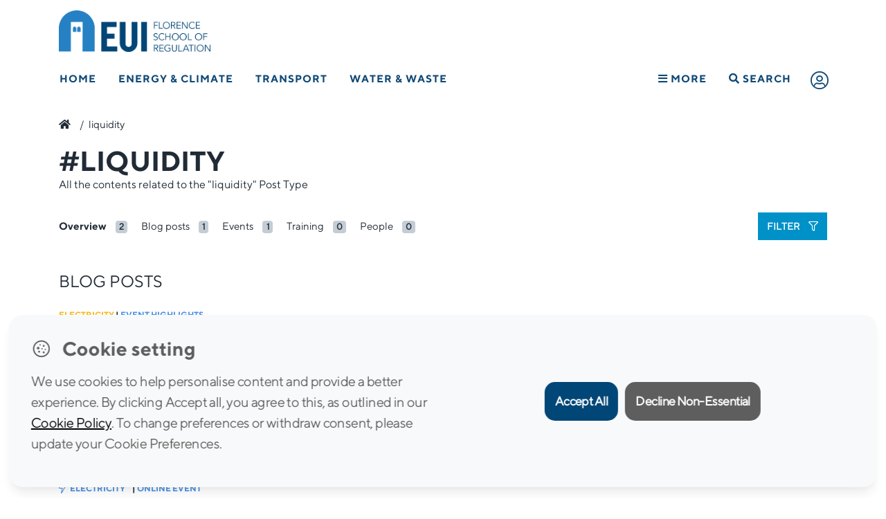

--- FILE ---
content_type: text/html; charset=UTF-8
request_url: https://fsr.eui.eu/tag/liquidity/
body_size: 19412
content:
<!doctype html>
<html lang="en-GB">
<head>
	<meta charset="UTF-8" />
	<meta name="viewport" content="width=device-width, initial-scale=1" />
	<link rel="profile" href="https://gmpg.org/xfn/11" />
	<meta http-equiv="X-UA-Compatible" content="IE=11">
	<meta name="google-site-verification" content="9KbpL4euVrffAeclF0vBPQQMmOy12QSpEVF3DW6PY5E" />
	
	<link rel="apple-touch-icon" sizes="57x57" href="https://fsr.eui.eu/wp-content/themes/fsr/assets/img/fav/apple-icon-57x57.png">
	<link rel="apple-touch-icon" sizes="60x60" href="https://fsr.eui.eu/wp-content/themes/fsr/assets/img/fav/apple-icon-60x60.png">
	<link rel="apple-touch-icon" sizes="72x72" href="https://fsr.eui.eu/wp-content/themes/fsr/assets/img/fav/apple-icon-72x72.png">
	<link rel="apple-touch-icon" sizes="76x76" href="https://fsr.eui.eu/wp-content/themes/fsr/assets/img/fav/apple-icon-76x76.png">
	<link rel="apple-touch-icon" sizes="114x114" href="https://fsr.eui.eu/wp-content/themes/fsr/assets/img/fav/apple-icon-114x114.png">
	<link rel="apple-touch-icon" sizes="120x120" href="https://fsr.eui.eu/wp-content/themes/fsr/assets/img/fav/apple-icon-120x120.png">
	<link rel="apple-touch-icon" sizes="144x144" href="https://fsr.eui.eu/wp-content/themes/fsr/assets/img/fav/apple-icon-144x144.png">
	<link rel="apple-touch-icon" sizes="152x152" href="https://fsr.eui.eu/wp-content/themes/fsr/assets/img/fav/apple-icon-152x152.png">
	<link rel="apple-touch-icon" sizes="180x180" href="https://fsr.eui.eu/wp-content/themes/fsr/assets/img/fav/apple-icon-180x180.png">
	<link rel="icon" type="image/png" sizes="192x192"  href="https://fsr.eui.eu/wp-content/themes/fsr/assets/img/fav/android-icon-192x192.png">
	<link rel="icon" type="image/png" sizes="32x32" href="https://fsr.eui.eu/wp-content/themes/fsr/assets/img/fav/favicon-32x32.png">
	<link rel="icon" type="image/png" sizes="96x96" href="https://fsr.eui.eu/wp-content/themes/fsr/assets/img/fav/favicon-96x96.png">
	<link rel="icon" type="image/png" sizes="16x16" href="https://fsr.eui.eu/wp-content/themes/fsr/assets/img/fav/favicon-16x16.png">
	<!-- <link rel="manifest" href="/manifest.json"> -->
	<meta name="msapplication-TileColor" content="#ffffff">
	<meta name="msapplication-TileImage" content="https://fsr.eui.eu/wp-content/themes/fsr/assets/img/fav/ms-icon-144x144.png">
	<meta name="theme-color" content="#ffffff">

	<meta name='robots' content='index, follow, max-image-preview:large, max-snippet:-1, max-video-preview:-1' />

	<!-- This site is optimized with the Yoast SEO plugin v24.1 - https://yoast.com/wordpress/plugins/seo/ -->
	<title>liquidity Archives - Florence School of Regulation</title>
	<link rel="canonical" href="https://fsr.eui.eu/tag/liquidity/" />
	<meta property="og:locale" content="en_GB" />
	<meta property="og:type" content="article" />
	<meta property="og:title" content="liquidity Archives - Florence School of Regulation" />
	<meta property="og:url" content="https://fsr.eui.eu/tag/liquidity/" />
	<meta property="og:site_name" content="Florence School of Regulation" />
	<meta property="og:image" content="https://fsr.eui.eu/wp-content/uploads/2022/02/logo-FSR-main.png" />
	<meta property="og:image:width" content="2048" />
	<meta property="og:image:height" content="560" />
	<meta property="og:image:type" content="image/png" />
	<meta name="twitter:card" content="summary_large_image" />
	<script type="application/ld+json" class="yoast-schema-graph">{"@context":"https://schema.org","@graph":[{"@type":"CollectionPage","@id":"https://fsr.eui.eu/tag/liquidity/","url":"https://fsr.eui.eu/tag/liquidity/","name":"liquidity Archives - Florence School of Regulation","isPartOf":{"@id":"https://fsr.eui.eu/#website"},"primaryImageOfPage":{"@id":"https://fsr.eui.eu/tag/liquidity/#primaryimage"},"image":{"@id":"https://fsr.eui.eu/tag/liquidity/#primaryimage"},"thumbnailUrl":"https://fsr.eui.eu/wp-content/uploads/2020/05/electric-earth-planet-electricity.jpg","breadcrumb":{"@id":"https://fsr.eui.eu/tag/liquidity/#breadcrumb"},"inLanguage":"en-GB"},{"@type":"ImageObject","inLanguage":"en-GB","@id":"https://fsr.eui.eu/tag/liquidity/#primaryimage","url":"https://fsr.eui.eu/wp-content/uploads/2020/05/electric-earth-planet-electricity.jpg","contentUrl":"https://fsr.eui.eu/wp-content/uploads/2020/05/electric-earth-planet-electricity.jpg","width":910,"height":512,"caption":"Electrified World"},{"@type":"BreadcrumbList","@id":"https://fsr.eui.eu/tag/liquidity/#breadcrumb","itemListElement":[{"@type":"ListItem","position":1,"name":"","item":"https://fsr.eui.eu/"},{"@type":"ListItem","position":2,"name":"liquidity"}]},{"@type":"WebSite","@id":"https://fsr.eui.eu/#website","url":"https://fsr.eui.eu/","name":"Florence School of Regulation","description":"","publisher":{"@id":"https://fsr.eui.eu/#organization"},"potentialAction":[{"@type":"SearchAction","target":{"@type":"EntryPoint","urlTemplate":"https://fsr.eui.eu/?s={search_term_string}"},"query-input":{"@type":"PropertyValueSpecification","valueRequired":true,"valueName":"search_term_string"}}],"inLanguage":"en-GB"},{"@type":"Organization","@id":"https://fsr.eui.eu/#organization","name":"Florence School of Regulation","url":"https://fsr.eui.eu/","logo":{"@type":"ImageObject","inLanguage":"en-GB","@id":"https://fsr.eui.eu/#/schema/logo/image/","url":"https://fsr.eui.eu/wp-content/uploads/2022/02/logo-FSR-main.png","contentUrl":"https://fsr.eui.eu/wp-content/uploads/2022/02/logo-FSR-main.png","width":2048,"height":560,"caption":"Florence School of Regulation"},"image":{"@id":"https://fsr.eui.eu/#/schema/logo/image/"},"sameAs":["https://www.linkedin.com/company/florence-school-of-regulation-energy","https://www.youtube.com/user/FSRegulation"]}]}</script>
	<!-- / Yoast SEO plugin. -->


<link rel='dns-prefetch' href='//cdn.datatables.net' />
<link rel="alternate" type="application/rss+xml" title="Florence School of Regulation &raquo; Feed" href="https://fsr.eui.eu/feed/" />
<link rel="alternate" type="text/calendar" title="Florence School of Regulation &raquo; iCal Feed" href="https://fsr.eui.eu/events/?ical=1" />
<link rel="stylesheet" href="https://fsr.eui.eu/wp-content/plugins/events-calendar-pro/src/resources/css/tribe-events-pro-mini-calendar-block.min.css?ver=5.14.5">
<style id='classic-theme-styles-inline-css' type='text/css'>
/*! This file is auto-generated */
.wp-block-button__link{color:#fff;background-color:#32373c;border-radius:9999px;box-shadow:none;text-decoration:none;padding:calc(.667em + 2px) calc(1.333em + 2px);font-size:1.125em}.wp-block-file__button{background:#32373c;color:#fff;text-decoration:none}
</style>
<style id='global-styles-inline-css' type='text/css'>
:root{--wp--preset--aspect-ratio--square: 1;--wp--preset--aspect-ratio--4-3: 4/3;--wp--preset--aspect-ratio--3-4: 3/4;--wp--preset--aspect-ratio--3-2: 3/2;--wp--preset--aspect-ratio--2-3: 2/3;--wp--preset--aspect-ratio--16-9: 16/9;--wp--preset--aspect-ratio--9-16: 9/16;--wp--preset--color--black: #000000;--wp--preset--color--cyan-bluish-gray: #abb8c3;--wp--preset--color--white: #FFF;--wp--preset--color--pale-pink: #f78da7;--wp--preset--color--vivid-red: #cf2e2e;--wp--preset--color--luminous-vivid-orange: #ff6900;--wp--preset--color--luminous-vivid-amber: #fcb900;--wp--preset--color--light-green-cyan: #7bdcb5;--wp--preset--color--vivid-green-cyan: #00d084;--wp--preset--color--pale-cyan-blue: #8ed1fc;--wp--preset--color--vivid-cyan-blue: #0693e3;--wp--preset--color--vivid-purple: #9b51e0;--wp--preset--color--primary: #0073a8;--wp--preset--color--secondary: #005075;--wp--preset--color--dark-gray: #111;--wp--preset--color--light-gray: #767676;--wp--preset--gradient--vivid-cyan-blue-to-vivid-purple: linear-gradient(135deg,rgba(6,147,227,1) 0%,rgb(155,81,224) 100%);--wp--preset--gradient--light-green-cyan-to-vivid-green-cyan: linear-gradient(135deg,rgb(122,220,180) 0%,rgb(0,208,130) 100%);--wp--preset--gradient--luminous-vivid-amber-to-luminous-vivid-orange: linear-gradient(135deg,rgba(252,185,0,1) 0%,rgba(255,105,0,1) 100%);--wp--preset--gradient--luminous-vivid-orange-to-vivid-red: linear-gradient(135deg,rgba(255,105,0,1) 0%,rgb(207,46,46) 100%);--wp--preset--gradient--very-light-gray-to-cyan-bluish-gray: linear-gradient(135deg,rgb(238,238,238) 0%,rgb(169,184,195) 100%);--wp--preset--gradient--cool-to-warm-spectrum: linear-gradient(135deg,rgb(74,234,220) 0%,rgb(151,120,209) 20%,rgb(207,42,186) 40%,rgb(238,44,130) 60%,rgb(251,105,98) 80%,rgb(254,248,76) 100%);--wp--preset--gradient--blush-light-purple: linear-gradient(135deg,rgb(255,206,236) 0%,rgb(152,150,240) 100%);--wp--preset--gradient--blush-bordeaux: linear-gradient(135deg,rgb(254,205,165) 0%,rgb(254,45,45) 50%,rgb(107,0,62) 100%);--wp--preset--gradient--luminous-dusk: linear-gradient(135deg,rgb(255,203,112) 0%,rgb(199,81,192) 50%,rgb(65,88,208) 100%);--wp--preset--gradient--pale-ocean: linear-gradient(135deg,rgb(255,245,203) 0%,rgb(182,227,212) 50%,rgb(51,167,181) 100%);--wp--preset--gradient--electric-grass: linear-gradient(135deg,rgb(202,248,128) 0%,rgb(113,206,126) 100%);--wp--preset--gradient--midnight: linear-gradient(135deg,rgb(2,3,129) 0%,rgb(40,116,252) 100%);--wp--preset--font-size--small: 19.5px;--wp--preset--font-size--medium: 20px;--wp--preset--font-size--large: 36.5px;--wp--preset--font-size--x-large: 42px;--wp--preset--font-size--normal: 22px;--wp--preset--font-size--huge: 49.5px;--wp--preset--spacing--20: 0.44rem;--wp--preset--spacing--30: 0.67rem;--wp--preset--spacing--40: 1rem;--wp--preset--spacing--50: 1.5rem;--wp--preset--spacing--60: 2.25rem;--wp--preset--spacing--70: 3.38rem;--wp--preset--spacing--80: 5.06rem;--wp--preset--shadow--natural: 6px 6px 9px rgba(0, 0, 0, 0.2);--wp--preset--shadow--deep: 12px 12px 50px rgba(0, 0, 0, 0.4);--wp--preset--shadow--sharp: 6px 6px 0px rgba(0, 0, 0, 0.2);--wp--preset--shadow--outlined: 6px 6px 0px -3px rgba(255, 255, 255, 1), 6px 6px rgba(0, 0, 0, 1);--wp--preset--shadow--crisp: 6px 6px 0px rgba(0, 0, 0, 1);}:where(.is-layout-flex){gap: 0.5em;}:where(.is-layout-grid){gap: 0.5em;}body .is-layout-flex{display: flex;}.is-layout-flex{flex-wrap: wrap;align-items: center;}.is-layout-flex > :is(*, div){margin: 0;}body .is-layout-grid{display: grid;}.is-layout-grid > :is(*, div){margin: 0;}:where(.wp-block-columns.is-layout-flex){gap: 2em;}:where(.wp-block-columns.is-layout-grid){gap: 2em;}:where(.wp-block-post-template.is-layout-flex){gap: 1.25em;}:where(.wp-block-post-template.is-layout-grid){gap: 1.25em;}.has-black-color{color: var(--wp--preset--color--black) !important;}.has-cyan-bluish-gray-color{color: var(--wp--preset--color--cyan-bluish-gray) !important;}.has-white-color{color: var(--wp--preset--color--white) !important;}.has-pale-pink-color{color: var(--wp--preset--color--pale-pink) !important;}.has-vivid-red-color{color: var(--wp--preset--color--vivid-red) !important;}.has-luminous-vivid-orange-color{color: var(--wp--preset--color--luminous-vivid-orange) !important;}.has-luminous-vivid-amber-color{color: var(--wp--preset--color--luminous-vivid-amber) !important;}.has-light-green-cyan-color{color: var(--wp--preset--color--light-green-cyan) !important;}.has-vivid-green-cyan-color{color: var(--wp--preset--color--vivid-green-cyan) !important;}.has-pale-cyan-blue-color{color: var(--wp--preset--color--pale-cyan-blue) !important;}.has-vivid-cyan-blue-color{color: var(--wp--preset--color--vivid-cyan-blue) !important;}.has-vivid-purple-color{color: var(--wp--preset--color--vivid-purple) !important;}.has-black-background-color{background-color: var(--wp--preset--color--black) !important;}.has-cyan-bluish-gray-background-color{background-color: var(--wp--preset--color--cyan-bluish-gray) !important;}.has-white-background-color{background-color: var(--wp--preset--color--white) !important;}.has-pale-pink-background-color{background-color: var(--wp--preset--color--pale-pink) !important;}.has-vivid-red-background-color{background-color: var(--wp--preset--color--vivid-red) !important;}.has-luminous-vivid-orange-background-color{background-color: var(--wp--preset--color--luminous-vivid-orange) !important;}.has-luminous-vivid-amber-background-color{background-color: var(--wp--preset--color--luminous-vivid-amber) !important;}.has-light-green-cyan-background-color{background-color: var(--wp--preset--color--light-green-cyan) !important;}.has-vivid-green-cyan-background-color{background-color: var(--wp--preset--color--vivid-green-cyan) !important;}.has-pale-cyan-blue-background-color{background-color: var(--wp--preset--color--pale-cyan-blue) !important;}.has-vivid-cyan-blue-background-color{background-color: var(--wp--preset--color--vivid-cyan-blue) !important;}.has-vivid-purple-background-color{background-color: var(--wp--preset--color--vivid-purple) !important;}.has-black-border-color{border-color: var(--wp--preset--color--black) !important;}.has-cyan-bluish-gray-border-color{border-color: var(--wp--preset--color--cyan-bluish-gray) !important;}.has-white-border-color{border-color: var(--wp--preset--color--white) !important;}.has-pale-pink-border-color{border-color: var(--wp--preset--color--pale-pink) !important;}.has-vivid-red-border-color{border-color: var(--wp--preset--color--vivid-red) !important;}.has-luminous-vivid-orange-border-color{border-color: var(--wp--preset--color--luminous-vivid-orange) !important;}.has-luminous-vivid-amber-border-color{border-color: var(--wp--preset--color--luminous-vivid-amber) !important;}.has-light-green-cyan-border-color{border-color: var(--wp--preset--color--light-green-cyan) !important;}.has-vivid-green-cyan-border-color{border-color: var(--wp--preset--color--vivid-green-cyan) !important;}.has-pale-cyan-blue-border-color{border-color: var(--wp--preset--color--pale-cyan-blue) !important;}.has-vivid-cyan-blue-border-color{border-color: var(--wp--preset--color--vivid-cyan-blue) !important;}.has-vivid-purple-border-color{border-color: var(--wp--preset--color--vivid-purple) !important;}.has-vivid-cyan-blue-to-vivid-purple-gradient-background{background: var(--wp--preset--gradient--vivid-cyan-blue-to-vivid-purple) !important;}.has-light-green-cyan-to-vivid-green-cyan-gradient-background{background: var(--wp--preset--gradient--light-green-cyan-to-vivid-green-cyan) !important;}.has-luminous-vivid-amber-to-luminous-vivid-orange-gradient-background{background: var(--wp--preset--gradient--luminous-vivid-amber-to-luminous-vivid-orange) !important;}.has-luminous-vivid-orange-to-vivid-red-gradient-background{background: var(--wp--preset--gradient--luminous-vivid-orange-to-vivid-red) !important;}.has-very-light-gray-to-cyan-bluish-gray-gradient-background{background: var(--wp--preset--gradient--very-light-gray-to-cyan-bluish-gray) !important;}.has-cool-to-warm-spectrum-gradient-background{background: var(--wp--preset--gradient--cool-to-warm-spectrum) !important;}.has-blush-light-purple-gradient-background{background: var(--wp--preset--gradient--blush-light-purple) !important;}.has-blush-bordeaux-gradient-background{background: var(--wp--preset--gradient--blush-bordeaux) !important;}.has-luminous-dusk-gradient-background{background: var(--wp--preset--gradient--luminous-dusk) !important;}.has-pale-ocean-gradient-background{background: var(--wp--preset--gradient--pale-ocean) !important;}.has-electric-grass-gradient-background{background: var(--wp--preset--gradient--electric-grass) !important;}.has-midnight-gradient-background{background: var(--wp--preset--gradient--midnight) !important;}.has-small-font-size{font-size: var(--wp--preset--font-size--small) !important;}.has-medium-font-size{font-size: var(--wp--preset--font-size--medium) !important;}.has-large-font-size{font-size: var(--wp--preset--font-size--large) !important;}.has-x-large-font-size{font-size: var(--wp--preset--font-size--x-large) !important;}
:where(.wp-block-columns.is-layout-flex){gap: 2em;}:where(.wp-block-columns.is-layout-grid){gap: 2em;}
:root :where(.wp-block-pullquote){font-size: 1.5em;line-height: 1.6;}
:where(.wp-block-post-template.is-layout-flex){gap: 1.25em;}:where(.wp-block-post-template.is-layout-grid){gap: 1.25em;}
</style>
<link rel="stylesheet" href="https://fsr.eui.eu/wp-content/plugins/rscas-cookie-manager/css/cookie-manager.css?ver=9d9774819bc11d323481f9f6b403d991">
<!--[if lt IE 9]>
<link rel="stylesheet" href="https://fsr.eui.eu/wp-content/themes/fsr/assets/js/ie/html5shiv.js?ver=9d9774819bc11d323481f9f6b403d991">
<![endif]-->
<!--[if lt IE 9]>
<link rel="stylesheet" href="https://fsr.eui.eu/wp-content/themes/fsr/assets/js/ie/respond.min.js?ver=9d9774819bc11d323481f9f6b403d991">
<![endif]-->
<link rel="stylesheet" href="https://cdn.datatables.net/1.10.19/css/dataTables.bootstrap4.min.css?ver=9d9774819bc11d323481f9f6b403d991">
<link rel="stylesheet" href="https://fsr.eui.eu/wp-content/themes/fsr/bootstrap.min.css?ver=1.0">
<link rel="stylesheet" href="https://fsr.eui.eu/wp-content/themes/fsr/style.css?ver=9d9774819bc11d323481f9f6b403d991">
<script type="text/javascript" src="https://fsr.eui.eu/wp-includes/js/jquery/jquery.min.js?ver=3.7.1" id="jquery-core-js"></script>
<script type="text/javascript" src="https://fsr.eui.eu/wp-includes/js/jquery/jquery-migrate.min.js?ver=3.4.1" id="jquery-migrate-js"></script>
<script type="text/javascript" src="https://fsr.eui.eu/wp-content/themes/fsr/inc/Integrations/Amcharts/js/index.js" id="amcharts-core-js"></script>
<script type="text/javascript" src="https://fsr.eui.eu/wp-content/themes/fsr/inc/Integrations/Amcharts/js/xy.js" id="amcharts-charts-js"></script>
<script type="text/javascript" src="https://fsr.eui.eu/wp-content/themes/fsr/inc/Integrations/Amcharts/js/Animated.js" id="amcharts-themes-js"></script>
<script type="text/javascript" src="https://fsr.eui.eu/wp-content/themes/fsr/inc/Integrations/Amcharts/js/papaparse.js" id="papaparse-js-js"></script>
<meta name="tec-api-version" content="v1"><meta name="tec-api-origin" content="https://fsr.eui.eu"><link rel="alternate" href="https://fsr.eui.eu/wp-json/tribe/events/v1/events/?tags=liquidity" />		<style type="text/css" id="wp-custom-css">
			html {
    scroll-behavior: smooth; 
}
.scroll-offset {
    scroll-margin-top: 80px;
}		</style>
				
	<!-- <script src="https://kit.fontawesome.com/ccef4f098f.js" crossorigin="anonymous"></script> -->
	<link rel="preload" href="https://fsr.eui.eu/wp-content/themes/fsr/assets/css/all.min.css" as="style">
	<link href="https://fsr.eui.eu/wp-content/themes/fsr/assets/css/all.min.css" rel="stylesheet" type="text/css">
			<!-- <link href="https://unpkg.com/aos@2.3.1/dist/aos.css" rel="stylesheet"> -->
	
</head>
<body class="archive tag tag-liquidity tag-676 wp-embed-responsive tribe-no-js modula-best-grid-gallery">
<header class="menuBlack">
	<div class="Header--wrapper menuBlack">
				<div class="container">
    <div class="Logos--wrapper">
       
    <a href="/" title="EUI Website" class="Logo--eui" target="_blank" rel="noopener noreferrer">
            <img 
                src="https://fsr.eui.eu/wp-content/themes/fsr/assets/img/raw/logo-FSR-main.png" 
                width="274" 
                height="75" 
                alt="Logo FSR" 
            />
        </a>

    </div>
</div>
		<!-- NAV BAR -->
<div class="primary-menu__wrapper">
        <div class="primary-menu">
            <nav class="nav" role="navigation">
                <ul>
                <li class=" item__21820"><a href="https://fsr.eui.eu/" title="Home">Home</a></li><li class="has-mega-menu item__2"><a href="https://fsr.eui.eu/energy/" title="Energy &amp; Climate">Energy &amp; Climate</a><div class="mega-menu__wrapper js-mega-menu">
                                    <div class="mega-menu">

                                        <div class="mega-menu__subnav">
                                            <nav>

                                                <div class="subnav"><div class='column col1'><ul><li  class="nav-title col1 item__21844"><a href="#" title="AREAS">AREAS</a></li><ul class="sub-sub-nav"><li class=" item__2"><a href="https://fsr.eui.eu/energy/" title="Energy &amp; Climate">Energy &amp; Climate</a></li><li class="ml-3 item__5"><a href="https://fsr.eui.eu/energy/electricity/" title="Electricity">Electricity</a></li><li class="ml-3 item__9"><a href="https://fsr.eui.eu/energy/climate/" title="Climate">Climate</a></li><li class="ml-3 item__8"><a href="https://fsr.eui.eu/energy/energy-union-law/" title="Energy Union Law">Energy Union Law</a></li><li class="ml-3 item__7"><a href="https://fsr.eui.eu/energy/gas/" title="Molecules &amp; Materials">Molecules &amp; Materials</a></li></ul><li  class="nav-title col1 mt-3 item__22460"><a href="/people" title="THE TEAM">THE TEAM</a></li><ul class="sub-sub-nav"></ul><li  class="nav-title col1 mt-3 item__26414"><a href="/knowledge-platform/?area=2" title="KNOWLEDGE">KNOWLEDGE</a></li><ul class="sub-sub-nav"></ul></ul></div><div class='column col2'><ul><li  class="nav-title col2 item__22448"><a href="/publications" title="RESEARCH">RESEARCH</a></li><ul class="sub-sub-nav"><li class=" item__24158"><a href="/publications/" title="Publications">Publications</a></li><li class=" item__22210"><a href="https://fsr.eui.eu/research-projects/" title="Research Projects">Research Projects</a></li><li class=" item__39897"><a href="https://fsr.eui.eu/life-coase-project/" title="LIFE COASE Project">LIFE COASE Project</a></li></ul><li  class="nav-title col2 mt-3 item__22451"><a href="/training/" title="TRAINING">TRAINING</a></li><ul class="sub-sub-nav"><li class=" item__321"><a href="https://fsr.eui.eu/training/residential/" title="Residential courses">Residential courses</a></li><li class=" item__320"><a href="https://fsr.eui.eu/training/online/" title="Online courses">Online courses</a></li><li class=" item__322"><a href="https://fsr.eui.eu/training/tailor-made/" title="Tailor-made courses">Tailor-made courses</a></li></ul><li  class="nav-title col2 mt-3 item__22455"><a href="/events" title="EVENTS">EVENTS</a></li><ul class="sub-sub-nav"></ul></ul></div><div class='column col3'><ul><li  class="nav-title col3 item__22459"><a href="https://fsr.eui.eu/donors/energy-network/" title="DONORS & PARTNERS">DONORS & PARTNERS</a></li><ul class="sub-sub-nav"></ul><li  class="nav-title col3 mt-3 item__23290"><a href="#" title="INITIATIVES">INITIATIVES</a></li><ul class="sub-sub-nav"><li class=" item__44889"><a href="https://www.lightsonwomen.eu/" title="Lights on Women">Lights on Women</a></li><li class=" item__34635"><a href="https://fsr.eui.eu/fsr-annual-scholarships/" title="FSR Annual Scholarships">FSR Annual Scholarships</a></li><li class=" item__47"><a href="https://fsr.eui.eu/fsrglobal/" title="FSR Global">FSR Global</a></li></ul></ul></div>
                                                </div>
                                            </nav>
                                        </div>
                                    </div><div class="mega-menu__bottomlink">
                                            <a href="https://fsr.eui.eu/energy/" class="float-right">Energy &amp; Climate<i class="fas fa-chevron-right"></i></a>
                                        </div></div></li><li class="has-mega-menu item__19"><a href="https://fsr.eui.eu/transport/" title="Transport">Transport</a><div class="mega-menu__wrapper js-mega-menu">
                                    <div class="mega-menu">

                                        <div class="mega-menu__subnav">
                                            <nav>

                                                <div class="subnav"><div class='column col1'><ul><li  class="nav-title col1 item__22485"><a href="#" title="MODES">MODES</a></li><ul class="sub-sub-nav"><li class=" item__164"><a href="https://fsr.eui.eu/transport/air/" title="Air">Air</a></li><li class=" item__173"><a href="https://fsr.eui.eu/transport/intermodal/" title="Cities and Multimodality">Cities and Multimodality</a></li><li class=" item__171"><a href="https://fsr.eui.eu/transport/maritime/" title="Maritime">Maritime</a></li><li class=" item__181"><a href="https://fsr.eui.eu/transport/network-industries/" title="Network Industries">Network Industries</a></li><li class=" item__163"><a href="https://fsr.eui.eu/transport/rail/" title="Rail">Rail</a></li><li class=" item__167"><a href="https://fsr.eui.eu/transport/road/" title="Road">Road</a></li></ul><li  class="nav-title col1 mt-3 item__22496"><a href="/people" title="THE TEAM">THE TEAM</a></li><ul class="sub-sub-nav"></ul></ul></div><div class='column col2'><ul><li  class="nav-title col2 item__22497"><a href="#" title="RESEARCH">RESEARCH</a></li><ul class="sub-sub-nav"><li class=" item__22498"><a href="/publications/?area=Transport&type=Book" title="Books">Books</a></li><li class=" item__22499"><a href="/publications/?area=Transport&type=Other" title="Policy Briefs">Policy Briefs</a></li><li class=" item__22500"><a href="/publications/?area=Transport&type=Technical%20Report" title="Research Reports">Research Reports</a></li><li class=" item__22503"><a href="/publications/?area=Transport&type=Article" title="Journal Articles">Journal Articles</a></li></ul><li  class="nav-title col2 mt-3 item__22959"><a href="https://fsr.eui.eu/digex-project/" title="DIGEX Project">DIGEX Project</a></li><ul class="sub-sub-nav"></ul><li  class="nav-title col2 mt-3 item__22504"><a href="/knowledge-platform/?area=19" title="KNOWLEDGE">KNOWLEDGE</a></li><ul class="sub-sub-nav"></ul></ul></div><div class='column col3'><ul><li  class="nav-title col3 mt-3 item__39464"><a href="https://fsr.eui.eu/training/" title="TRAINING">TRAINING</a></li><ul class="sub-sub-nav"><li class=" item__42869"><a href="https://fsr.eui.eu/course/florence-academy-on-smart-transport-regulation/" title="Florence Academy on Smart Transport Regulation">Florence Academy on Smart Transport Regulation</a></li><li class=" item__39062"><a href="https://fsr.eui.eu/course/summer-school-on-transport-regulation/" title="Summer School on Transport Regulation">Summer School on Transport Regulation</a></li></ul><li  class="nav-title col3 item__22505"><a href="/events" title="EVENTS">EVENTS</a></li><ul class="sub-sub-nav"><li class=" item__22174"><a href="https://fsr.eui.eu/transport-academic-events/" title="Academic Events">Academic Events</a></li><li class=" item__22179"><a href="https://fsr.eui.eu/transport-forums/" title="Forums">Forums</a></li><li class=" item__22176"><a href="https://fsr.eui.eu/transport-executive-seminars/" title="Executive Seminars">Executive Seminars</a></li></ul><li  class="nav-title col3 mt-3 item__22399"><a href="https://fsr.eui.eu/donors/transport/" title="DONORS & PARTNERS">DONORS & PARTNERS</a></li><ul class="sub-sub-nav"></ul></ul></div>
                                                </div>
                                            </nav>
                                        </div>
                                    </div><div class="mega-menu__bottomlink">
                                            <a href="https://fsr.eui.eu/transport/" class="float-right">Transport<i class="fas fa-chevron-right"></i></a>
                                        </div></div></li><li class="has-mega-menu item__26"><a href="https://fsr.eui.eu/water/" title="Water &amp; Waste">Water &amp; Waste</a><div class="mega-menu__wrapper js-mega-menu">
                                    <div class="mega-menu">

                                        <div class="mega-menu__subnav">
                                            <nav>

                                                <div class="subnav"><div class='column col1'><ul><li  class="nav-title col1 item__22521"><a href="/people" title="THE TEAM">THE TEAM</a></li><ul class="sub-sub-nav"></ul><li  class="nav-title col1 mt-3 item__22516"><a href="https://fsr.eui.eu/donors/water/" title="DONORS & PARTNERS">DONORS & PARTNERS</a></li><ul class="sub-sub-nav"></ul></ul></div><div class='column col2'><ul><li  class="nav-title col2 item__22515"><a href="/events" title="EVENTS">EVENTS</a></li><ul class="sub-sub-nav"></ul><li  class="nav-title col2 mt-3 item__22514"><a href="/knowledge-platform/?area=26" title="KNOWLEDGE">KNOWLEDGE</a></li><ul class="sub-sub-nav"></ul></ul></div><div class='column col3'><ul><li  class="nav-title col3 item__22510"><a href="/publications/?area=Water" title="RESEARCH">RESEARCH</a></li><ul class="sub-sub-nav"></ul></ul></div>
                                                </div>
                                            </nav>
                                        </div>
                                    </div><div class="mega-menu__bottomlink">
                                            <a href="https://fsr.eui.eu/water/" class="float-right">Water &amp; Waste<i class="fas fa-chevron-right"></i></a>
                                        </div></div></li><li class="has-mega-menu fl-on-mobile go-right nav-hamburger item__22484"><a href="#" title="More"><i class="fas fa-bars"></i> More</a><div class="mega-menu__wrapper js-mega-menu">
                                    <div class="mega-menu">

                                        <div class="mega-menu__subnav">
                                            <nav>

                                                <div class="subnav"><div class='column col1'><ul><li  class="nav-title col1 item__22300"><a href="https://fsr.eui.eu/about/" title="ABOUT FSR">ABOUT FSR</a></li><ul class="sub-sub-nav"></ul><li  class="nav-title col1 mt-3 item__22526"><a href="/people" title="THE TEAM">THE TEAM</a></li><ul class="sub-sub-nav"></ul><li  class="nav-title col1 mt-3 item__21822"><a href="https://fsr.eui.eu/knowledge-platform/" title="KNOWLEDGE">KNOWLEDGE</a></li><ul class="sub-sub-nav"></ul></ul></div><div class='column col2'><ul><li  class="nav-title col2 item__21936"><a href="https://fsr.eui.eu/publications/" title="RESEARCH">RESEARCH</a></li><ul class="sub-sub-nav"></ul><li  class="nav-title col2 mt-3 item__22527"><a href="/training" title="TRAINING">TRAINING</a></li><ul class="sub-sub-nav"></ul><li  class="nav-title col2 mt-3 item__22529"><a href="/events" title="EVENTS">EVENTS</a></li><ul class="sub-sub-nav"></ul></ul></div><div class='column col3'><ul><li  class="nav-title col3 item__22111"><a href="https://fsr.eui.eu/media/" title="MEDIA">MEDIA</a></li><ul class="sub-sub-nav"></ul><li  class="nav-title col3 mt-3 item__22114"><a href="https://fsr.eui.eu/contacts/" title="CONTACTS">CONTACTS</a></li><ul class="sub-sub-nav"></ul></ul></div>
                                                </div>
                                            </nav>
                                        </div>
                                    </div></div></li><li class="js-search nav-search item__21851"><a href="#" title="Search"><i class="fas fa-search"></i> Search</a><div class="search-bar__wrapper">
                                    <div class="search-bar">
                                        <div class="search-bar__form">
                                            <form method="get" id="searchform" action="https://fsr.eui.eu/">
                                                <i class="fal fa-search fa-2x mr-3"></i>
                                                <input type="text" name="s" class="sform" placeholder="What are you looking for?" />
                                            </form>
                                            <div class="closure js-close-search"><i class="fal fa-times fa-2x" style="color: #979797;"></i></div>
                                        </div> 
                                    </div>
                                </div></li>                 <li clasS="openLogin">
                                            <a href="#" title="User Login" data-toggle="modal" data-target="#modalLogin"><i class="fal fa-user-circle fa-2x"></i></a>
                                     </li>
                </ul>
                            </nav>
        </div><!-- /.primary-menu -->
    </div> <!-- /.primary-menu__wrapper -->    
	</div>
</header>

<div class="container">
		<p id="breadcrumbs"><span><span><a href="https://fsr.eui.eu/"><i class="fas fa-home"></i></a></span> /  <span class="breadcrumb_last" aria-current="page">liquidity</span></span></p></div>

<div class="Archive">
	
			<div class="container">
		<div class="Archive__header d-flex align-items-center">
					<div class="Archive__header--info">
				<div class="Archive__title"><h1 class="text-uppercase mb-0">#liquidity</h1></div>
				<div class="Archive__description">
					<p>
						All the contents related to the "liquidity" Post Type					</p>
				</div>
			</div>
		</div>	
	</div>
		
<div class="Results__overview">
    <div class="container">        
        <ul>
            <li><a href="https://fsr.eui.eu/tag/liquidity/" class="active">Overview</a> <span class="badge badge-secondary">2</span></li>
            <li><a href="https://fsr.eui.eu/tag/liquidity/?pt=post" class="">Blog posts</a> <span class="badge badge-secondary">1</span></li>
                        <li><a href="https://fsr.eui.eu/tag/liquidity/?pt=event" class="">Events</a> <span class="badge badge-secondary">1</span></li>
            <li><a href="https://fsr.eui.eu/tag/liquidity/?pt=course" class="">Training</a> <span class="badge badge-secondary">0</span></li>
            <li><a href="https://fsr.eui.eu/tag/liquidity/?pt=people" class="">People</a> <span class="badge badge-secondary">0</span></li>
            <li class="btnFilter"><button class="btn btn-info" onclick="__auth.openFilter(event);">Filter 
                        <i class="far fa-filter"></i>
                        </button></li>
        </ul>
    </div>
</div>


<div class="container"><div class="Tag_acftr"></div></div>
<div class="Results__btnFilter">
    <button class="btn btn-info" onclick="__auth.openFilter(event);">Filter 
                <i class="far fa-filter"></i>
            </button>
</div>
	<svg class="Loader" version="1.1" id="L9" xmlns="http://www.w3.org/2000/svg" xmlns:xlink="http://www.w3.org/1999/xlink" x="0px" y="0px"
  viewBox="0 0 100 100" enable-background="new 0 0 0 0" xml:space="preserve">
		<path fill="#f7b718" d="M73,50c0-12.7-10.3-23-23-23S27,37.3,27,50 M30.9,50c0-10.5,8.5-19.1,19.1-19.1S69.1,39.5,69.1,50">
		<animateTransform 
			attributeName="transform" 
			attributeType="XML" 
			type="rotate"
			dur="1s" 
			from="0 50 50"
			to="360 50 50" 
			repeatCount="indefinite" />
		</path>
	</svg>		<div class="Archive__posts">
		<div class="container">
		<div class="Publication myFsr">
    
        <div class="text-uppercase h4 mb-4">BLOG POSTS</div>
			<div class="row"><div class="col-lg-6 d-flex">
					<div class="Pubblication__item">
						<div class="Pubblication__item__category">
						<a href="https://fsr.eui.eu/energy/electricity/" title="All the news about Electricity" class="Color--energy"><span class="type Color--energy">Electricity</span></a> | <span class="type"><a href="https://fsr.eui.eu/typepost/event-highlights/" title="">Event Highlights</a></span>	</div>
						<div class="Pubblication__item__title d-flex justify-content-between">
							<a href="https://fsr.eui.eu/bidding-zones-configuration-liquidity-and-competition-in-the-electricity-market/" title="What English gardens, monkeys and the Titanic have to do with bidding zones">What English gardens, monkeys and the Titanic have to do with bidding zones</a>
						</div>
						<div class="Pubblication__item__date d-flex justify-content-between mt-2">
						<div>
							<i class="fal fa-clock mr-2" aria-hidden="true"></i>Jun 26, 2020
						</div></div>
						</div></div></div><div class="d-flex justify-content-end mb-4 Color--water"><a href="https://fsr.eui.eu/tag/liquidity/?pt=post">All blog posts results <i class="fal fa-arrow-circle-right"></i></a></div><div class="text-uppercase h4 mb-4">EVENTS</div>
			<div class="row"><div class="col-lg-4"><div class="Pubblication__item">
                    <div class="Pubblication__item__category"><a href="https://fsr.eui.eu/events/category/energy/electricity/" class="mr-2"><i class='fal fa-bolt fa-lg mr-1'></i> Electricity</a>&nbsp;| <span class="type"><a href="https://fsr.eui.eu/event_type/online-event/" title="">Online Event</a></span></div>
                    <div class="Pubblication__item__title d-flex justify-content-between">
                        <a href="https://fsr.eui.eu/event/the-configuration-of-bidding-zones-liquidity-and-competition-in-the-electricity-market/" title="The configuration of bidding zones, liquidity and competition in the electricity market">The configuration of bidding zones, liquidity and competition in the electricity market</a>
                    </div>
                    <div class="Pubblication__item__date d-flex justify-content-between">
						<div>
							<i class="fal fa-clock mr-2" aria-hidden="true"></i><span><span class="tribe-event-date-start">18 June 2020 @ 2:00 pm</span> - <span class="tribe-event-time">5:30 pm</span> <span class='timezone'> CEST </span></span>
						</div></div>
					</div></div></div><div class="d-flex justify-content-end mb-4 Color--water"><a href="https://fsr.eui.eu/tag/liquidity/?pt=event">All events results <i class="fal fa-arrow-circle-right"></i></a></div>
</div>

		</div>
	</div>
	</div>
</div> <!--Archive-->

<div class="JFilters rightSide">
    <div class="JFilters__scroller">
        <div class="JFilters__header d-flex justify-content-between align-items-center"">
            
                        <form method="get" id="searchform" action="https://fsr.eui.eu/'">
				<input type="text" name="s" placeholder="Search..." value=""/>
			</form>
                        
            <i class="fal fa-times fa-2x" onclick="__auth.closeFilter();"></i>
        </div>
        <div class="JFilters__body">
                                                    <div class="JFilters__item d-flex justify-content-between align-items-center with-accordion" onclick="__auth.openSubarea(this);">
                            <div class="JFilters__item--title text-uppercase">Areas 
                                    </div>
                <i class="fal fa-angle-down fa-2x"></i>
            </div>
            <div class="JFilters__item--hidden">
                <div class="JFilters__item--hidden-item d-flex">
                    <div class="round">
                        <input type="checkbox" id="checkbox22" name="areaInterest" value="2" />
                        <label for="checkbox22"></label>
                    </div> 
                    <div class="JFilters__item--title" data-type="ap" onclick="__auth.checkLabel(this);">
                        Energy & Climate
                    </div>
                </div>
                <div class="JFilters__item--hidden-item d-flex">
                    <div class="round">
                        <input type="checkbox" id="checkbox222" name="areaInterest" value="5" />
                        <label for="checkbox222"></label>
                    </div> 
                    <div class="JFilters__item--title" data-type="ap" onclick="__auth.checkLabel(this);">
                        Electricity
                    </div>
                </div>
                <div class="JFilters__item--hidden-item d-flex">
                    <div class="round">
                        <input type="checkbox" id="checkbox33" name="areaInterest" value="9" />
                        <label for="checkbox33"></label>
                    </div> 
                    <div class="JFilters__item--title" data-type="ap" onclick="__auth.checkLabel(this);">
                        Climate
                    </div>
                </div>
                <div class="JFilters__item--hidden-item d-flex">
                    <div class="round">
                        <input type="checkbox" id="checkbox44" name="areaInterest" value="8"  />
                        <label for="checkbox44"></label>
                    </div> 
                    <div class="JFilters__item--title" data-type="ap" onclick="__auth.checkLabel(this);">
                        Energy Union Law
                    </div>
                </div>
                <div class="JFilters__item--hidden-item d-flex">
                    <div class="round">
                        <input type="checkbox" id="checkbox55" name="areaInterest" value="7" />
                        <label for="checkbox55"></label>
                    </div> 
                    <div class="JFilters__item--title" data-type="ap" onclick="__auth.checkLabel(this);" >
                        Gas
                    </div>
                </div>
                <div class="JFilters__item--hidden-item d-flex">
                    <div class="round">
                        <input type="checkbox" id="checkbox77" name="areaInterest" value="47" />
                        <label for="checkbox77"></label>
                    </div> 
                    <div class="JFilters__item--title" data-type="ap" onclick="__auth.checkLabel(this);">
                     Global
                    </div>
                </div>
                <div class="JFilters__item--hidden-item d-flex">
                    <div class="round">
                        <input type="checkbox" id="checkbox88" name="areaInterest" value="11" />
                        <label for="checkbox88"></label>
                    </div> 
                    <div class="JFilters__item--title" data-type="ap" onclick="__auth.checkLabel(this);">
                    Communications & Media
                    </div>
                </div>
                <div class="JFilters__item--hidden-item d-flex">
                    <div class="round">
                        <input type="checkbox" id="checkbox99" name="areaInterest" value="19" />
                        <label for="checkbox99"></label>
                    </div> 
                    <div class="JFilters__item--title" data-type="ap" onclick="__auth.checkLabel(this);">
                     Transport
                    </div>
                </div>
                <div class="JFilters__item--hidden-item d-flex">
                    <div class="round">
                        <input type="checkbox" id="checkbox999" name="areaInterest" value="26" />
                        <label for="checkbox999"></label>
                    </div> 
                    <div class="JFilters__item--title" data-type="ap" onclick="__auth.checkLabel(this);">
                     Water
                    </div>
                </div>
            </div>

                                    <div class="JFilters__item d-flex justify-content-between align-items-center with-accordion" onclick="__auth.openSubarea(this);">
                            <div class="JFilters__item--title text-uppercase">Types of Blog Post
                                    </div>
                <i class="fal fa-angle-down fa-2x"></i>
            </div>
            <div class="JFilters__item--hidden">
                <div class="JFilters__item--hidden-item d-flex">
                    <div class="round">
                        <input type="checkbox" id="checkboxNews" name="typePost" value="156" />
                        <label for="checkboxNews"></label>
                    </div> 
                    <div class="JFilters__item--title" data-type="ptt" onclick="__auth.checkLabel(this);">
                        News
                    </div>
                </div>
                <div class="JFilters__item--hidden-item d-flex">
                    <div class="round">
                        <input type="checkbox" id="checkboxInterviews" name="typePost" value="155" />
                        <label for="checkboxInterviews"></label>
                    </div> 
                    <div class="JFilters__item--title" data-type="ptt" onclick="__auth.checkLabel(this);">
                    Interviews
                    </div>
                </div>
                <div class="JFilters__item--hidden-item d-flex">
                    <div class="round">
                        <input type="checkbox" id="checkboxTOM" name="typePost" value="151" />
                        <label for="checkboxTOM"></label>
                    </div> 
                    <div class="JFilters__item--title" data-type="ptt" onclick="__auth.checkLabel(this);">
                    Topic of the month
                    </div>
                </div>
                <div class="JFilters__item--hidden-item d-flex">
                    <div class="round">
                        <input type="checkbox" id="checkboxBites" name="typePost" value="661" />
                        <label for="checkboxBites"></label>
                    </div> 
                    <div class="JFilters__item--title" data-type="ptt" onclick="__auth.checkLabel(this);">
                    Research bites
                    </div>
                </div>
                <div class="JFilters__item--hidden-item d-flex">
                    <div class="round">
                        <input type="checkbox" id="checkboxCTB" name="typePost" value="663" />
                        <label for="checkboxCTB"></label>
                    </div> 
                    <div class="JFilters__item--title" data-type="ptt" onclick="__auth.checkLabel(this);">
                    Cover the basics
                    </div>
                </div>
                <div class="JFilters__item--hidden-item d-flex">
                    <div class="round">
                        <input type="checkbox" id="checkboxOpinion" name="typePost" value="282" />
                        <label for="checkboxOpinion"></label>
                    </div> 
                    <div class="JFilters__item--title" data-type="ptt" onclick="__auth.checkLabel(this);">
                    Opinion
                    </div>
                </div>
                <div class="JFilters__item--hidden-item d-flex">
                    <div class="round">
                        <input type="checkbox" id="checkboxLOF" name="typePost" value="194" />
                        <label for="checkboxLOF"></label>
                    </div> 
                    <div class="JFilters__item--title" data-type="ptt" onclick="__auth.checkLabel(this);">
                    Lights on Women
                    </div>
                </div>
                <div class="JFilters__item--hidden-item d-flex">
                    <div class="round">
                        <input type="checkbox" id="checkboxHigh" name="typePost" value="154" />
                        <label for="checkboxHigh"></label>
                    </div> 
                    <div class="JFilters__item--title" data-type="ptt" onclick="__auth.checkLabel(this);">
                    Highlights
                    </div>
                </div>
                <div class="JFilters__item--hidden-item d-flex">
                    <div class="round">
                        <input type="checkbox" id="checkboxAC" name="typePost" value="211" />
                        <label for="checkboxAC"></label>
                    </div> 
                    <div class="JFilters__item--title" data-type="ptt" onclick="__auth.checkLabel(this);">
                    Annual Conference
                    </div>
                </div>
            </div>

                                    <div class="JFilters__item d-flex justify-content-between align-items-center with-accordion" onclick="__auth.openSubarea(this);">
                
                <div class="JFilters__item--title text-uppercase">Types of Publication
                                    </div>
                <i class="fal fa-angle-down fa-2x"></i>
            </div>
            <div class="JFilters__item--hidden">
                <div class="JFilters__item--hidden-item d-flex">
                    <div class="round">
                        <input type="checkbox" id="checkboxArt" name="typePub" value="Article" />
                        <label for="checkboxArt"></label>
                    </div> 
                    <div class="JFilters__item--title" data-type="tp" onclick="__auth.checkLabel(this);">
                    Article
                    </div>
                </div>
                <div class="JFilters__item--hidden-item d-flex">
                    <div class="round">
                        <input type="checkbox" id="checkboxBook" name="typePub" value="Book" />
                        <label for="checkboxBook"></label>
                    </div> 
                    <div class="JFilters__item--title" data-type="tp" onclick="__auth.checkLabel(this);">
                    Book
                    </div>
                </div>
                <div class="JFilters__item--hidden-item d-flex">
                    <div class="round">
                        <input type="checkbox" id="checkboxCBook" name="typePub" value="Contribution to book" />
                        <label for="checkboxCBook"></label>
                    </div> 
                    <div class="JFilters__item--title" data-type="tp" onclick="__auth.checkLabel(this);">
                    Contribution to book
                    </div>
                </div>
                <div class="JFilters__item--hidden-item d-flex">
                    <div class="round">
                        <input type="checkbox" id="checkboxPB" name="typePub" value="Policy Brief" />
                        <label for="checkboxPB"></label>
                    </div> 
                    <div class="JFilters__item--title" data-type="tp" onclick="__auth.checkLabel(this);">
                    Policy Brief
                    </div>
                </div>
                <div class="JFilters__item--hidden-item d-flex">
                    <div class="round">
                        <input type="checkbox" id="checkboxTR" name="typePub" value="Technical Report" />
                        <label for="checkboxTR"></label>
                    </div> 
                    <div class="JFilters__item--title" data-type="tp" onclick="__auth.checkLabel(this);">
                    Technical Report
                    </div>
                </div>
                <div class="JFilters__item--hidden-item d-flex">
                    <div class="round">
                        <input type="checkbox" id="checkboxWP" name="typePub" value="Working Paper" />
                        <label for="checkboxWP"></label>
                    </div> 
                    <div class="JFilters__item--title" data-type="tp" onclick="__auth.checkLabel(this);">
                    Working Paper
                    </div>
                </div>
                <div class="JFilters__item--hidden-item d-flex">
                    <div class="round">
                        <input type="checkbox" id="checkboxOther" name="typePub" value="Other" />
                        <label for="checkboxOther"></label>
                    </div> 
                    <div class="JFilters__item--title" data-type="tp" onclick="__auth.checkLabel(this);">
                    Other
                    </div>
                </div>
            </div>

                                    <div class="JFilters__item d-flex justify-content-between align-items-center with-accordion" onclick="__auth.openSubarea(this);">
                            <div class="JFilters__item--title text-uppercase">Year
                                    </div>
                <i class="fal fa-angle-down fa-2x"></i>
            </div>
            <div class="JFilters__item--hidden">
                                     <div class="JFilters__item--hidden-item d-flex">
                        <div class="round">
                            <input type="checkbox" id="checkbox2026" name="year" value="2026" />
                            <label for="checkbox2026"></label>
                        </div> 
                        <div class="JFilters__item--title" data-type="yp" onclick="__auth.checkLabel(this);">
                        2026                        </div>
                    </div>
                                     <div class="JFilters__item--hidden-item d-flex">
                        <div class="round">
                            <input type="checkbox" id="checkbox2025" name="year" value="2025" />
                            <label for="checkbox2025"></label>
                        </div> 
                        <div class="JFilters__item--title" data-type="yp" onclick="__auth.checkLabel(this);">
                        2025                        </div>
                    </div>
                                     <div class="JFilters__item--hidden-item d-flex">
                        <div class="round">
                            <input type="checkbox" id="checkbox2024" name="year" value="2024" />
                            <label for="checkbox2024"></label>
                        </div> 
                        <div class="JFilters__item--title" data-type="yp" onclick="__auth.checkLabel(this);">
                        2024                        </div>
                    </div>
                                     <div class="JFilters__item--hidden-item d-flex">
                        <div class="round">
                            <input type="checkbox" id="checkbox2023" name="year" value="2023" />
                            <label for="checkbox2023"></label>
                        </div> 
                        <div class="JFilters__item--title" data-type="yp" onclick="__auth.checkLabel(this);">
                        2023                        </div>
                    </div>
                                     <div class="JFilters__item--hidden-item d-flex">
                        <div class="round">
                            <input type="checkbox" id="checkbox2022" name="year" value="2022" />
                            <label for="checkbox2022"></label>
                        </div> 
                        <div class="JFilters__item--title" data-type="yp" onclick="__auth.checkLabel(this);">
                        2022                        </div>
                    </div>
                                     <div class="JFilters__item--hidden-item d-flex">
                        <div class="round">
                            <input type="checkbox" id="checkbox2021" name="year" value="2021" />
                            <label for="checkbox2021"></label>
                        </div> 
                        <div class="JFilters__item--title" data-type="yp" onclick="__auth.checkLabel(this);">
                        2021                        </div>
                    </div>
                                     <div class="JFilters__item--hidden-item d-flex">
                        <div class="round">
                            <input type="checkbox" id="checkbox2020" name="year" value="2020" />
                            <label for="checkbox2020"></label>
                        </div> 
                        <div class="JFilters__item--title" data-type="yp" onclick="__auth.checkLabel(this);">
                        2020                        </div>
                    </div>
                                     <div class="JFilters__item--hidden-item d-flex">
                        <div class="round">
                            <input type="checkbox" id="checkbox2019" name="year" value="2019" />
                            <label for="checkbox2019"></label>
                        </div> 
                        <div class="JFilters__item--title" data-type="yp" onclick="__auth.checkLabel(this);">
                        2019                        </div>
                    </div>
                                     <div class="JFilters__item--hidden-item d-flex">
                        <div class="round">
                            <input type="checkbox" id="checkbox2018" name="year" value="2018" />
                            <label for="checkbox2018"></label>
                        </div> 
                        <div class="JFilters__item--title" data-type="yp" onclick="__auth.checkLabel(this);">
                        2018                        </div>
                    </div>
                                     <div class="JFilters__item--hidden-item d-flex">
                        <div class="round">
                            <input type="checkbox" id="checkbox2017" name="year" value="2017" />
                            <label for="checkbox2017"></label>
                        </div> 
                        <div class="JFilters__item--title" data-type="yp" onclick="__auth.checkLabel(this);">
                        2017                        </div>
                    </div>
                                     <div class="JFilters__item--hidden-item d-flex">
                        <div class="round">
                            <input type="checkbox" id="checkbox2016" name="year" value="2016" />
                            <label for="checkbox2016"></label>
                        </div> 
                        <div class="JFilters__item--title" data-type="yp" onclick="__auth.checkLabel(this);">
                        2016                        </div>
                    </div>
                               
            </div>

            </div>
            
                    </div>
    </div>
</div><section id="Joinus" class="Box Joinus" style="background-image:url(https://fsr.eui.eu/wp-content/uploads/2019/10/newsletter.png); background-size: cover; background-position: center;">
    <div class="Joinus__box">
        <h3 class="text-uppercase">Join our community</h3>
        <p>To meet, discuss and learn in the channel that suits you best.</p>
        <div class="Joinus__footer d-flex flex-wrap">
        <a href="#" class="btn btn-info mt-1" data-toggle="modal" data-target="#modalNewsletter">Subscribe</a>
            <ul class="Box__social-list">
                                                <li>
                    <a href="http://www.linkedin.com/company/florence-school-of-regulation-energy" target="_blank" rel="noopener noreferrer" class="lin" title="FSR Linkedin Page">
                        <i class="fab fa-linkedin-in"></i>
                    </a>
                </li>
                                                                <li>
                    <a href="http://www.facebook.com/pages/Florence-School-of-Regulation/176119569092102" target="_blank" rel="noopener noreferrer" class="fb" title="FSR Facebook Page">
                        <i class="fab fa-facebook-f"></i>
                        </a>
                </li>
                            </ul>
        </div>
    </div>
</section>


<footer>
    <div class="container">
        <div class="row">
            <div class="col-md-4">
            <img src="https://fsr.eui.eu/wp-content/uploads/2021/03/FSR-n.png" alt="FSR logo" style="max-width: 159px;">
                            <address>European University Institute<br />
Via Boccaccio 121, <br />
I-50133 Florence, Italy<br />
FSR.Secretariat@eui.eu<br />
+39 055 4685 878</address>
                                </div>
            <div class="col-md-2">
                <h3 class="Footer--label">ABOUT US</h3>
                <ul id="menu-about-us" class="footer_vertical"><li class="menu-item menu-the-fsr"><a href="https://fsr.eui.eu/about/">The FSR</a></li>
<li class="menu-item menu-people"><a href="/people">People</a></li>
<li class="menu-item menu-media"><a href="https://fsr.eui.eu/media/">Media</a></li>
<li class="menu-item menu-jobs"><a href="https://fsr.eui.eu/jobs/">Jobs</a></li>
</ul>            </div>
            <div class="col-md-2"> 
                <h3 class="Footer--label">AREAS</h3>
                <ul id="menu-fsr-areas" class="footer_vertical"><li class="menu-item menu-energy-climate"><a href="https://fsr.eui.eu/energy/">Energy &amp; Climate</a></li>
<li class="menu-item menu-transport"><a href="https://fsr.eui.eu/transport/">Transport</a></li>
<li class="menu-item menu-water-waste"><a href="https://fsr.eui.eu/water/">Water &amp; Waste</a></li>
</ul>            </div>
            <div class="col-md-4">
                            <h3 class="Footer--label">NEWSLETTER</h3>
                                    <div class="Newsletter-box">
                        <p>Get monthly insights and all the opportunities for training, events, and research at the FSR.</p>
                        <form>
                            <div class="form-group">
                                <div class="input-group">
                                    <input type="email" class="form-control" placeholder="Enter your email" aria-label="Enter your email" aria-describedby="button-addon2">
                                    <div class="input-group-append">
                                        <button class="btn btn-primary" type="button" id="button-addon2" data-toggle="modal" data-target="#modalNewsletter">Subscribe</button>
                                    </div>
                                </div>
                            </div>
                        </form>
                    </div>
                            </div>
        </div>
        <div class="divider"></div>
        <div class="row">
            <div class="col-md-6">
                <ul id="menu-terms" class="footer_horizontal"><li class="menu-item menu-terms-and-conditions"><a target="_blank" rel="noopener" href="https://www.eui.eu/AboutTheWebsite/Disclaimer">Terms and Conditions</a></li>
<li class="menu-item menu-data-protection"><a target="_blank" rel="noopener" href="https://www.eui.eu/About/DataProtection">Data Protection</a></li>
</ul>            </div>
            <div class="col-md-6 text-md-right">
                <div class="copyright">© 2025 Florence School of Regulation, European University Institute</div>
            </div>
        </div>
    </div>
</footer>

<div class="scroll-icon active"><div id="scroll-down"></div> <p>scroll</p></div>
<div class="scroll-icon-up"><div id="scroll-down"></div> <p>top <i class="fas fa-chevron-up"></i></p></div>

<div class="Mobilemenu menuBlack" id="Mobilemenu">
  <div class="Mobilemenu__logo">
      <a href="/" title="Homepage">
      <img 
            src="https://fsr.eui.eu/wp-content/themes/fsr/assets/img/raw/logo-FSR-main.png" 
            width="132" 
            height="36" 
            alt="Logo FSR" 
        />
      </a>
  </div>
  <div class="Mobilemenu__icon ml-auto">
  <div class="mobileLogin">
        <a href="#" title="User Login" data-toggle="modal" data-target="#modalLogin"><i class="fal fa-user-circle fa-2x"></i></a>
      </div>
    <a href="#general" title="open or close the menu" id="header_menu_button" class="header_with_title">
      <span></span>
      <b class="header_menu_button_title">MENU</b>
	  </a>
  </div>
  <div class="Mobilemenu__container">
    <ul class="navi-nav">
       
                <li class=""><a href="https://fsr.eui.eu/">Home</a></li><li class="has-mega-menu hasSubmenu">
                                    <a href="javascript:void(0);">Energy &amp; Climate<i class="fas fa-plus float-right"></i></a>
                                    <div class="header_nav_submenu">
                                        <ul class="sub-menu"><li class="headerSubNav"><a href="javascript:void(0);">AREAS</a><ul class="subSubNav"><li><a href="https://fsr.eui.eu/energy/" title="Energy &amp; Climate">Energy &amp; Climate</a></li><li><a href="https://fsr.eui.eu/energy/electricity/" title="Electricity">Electricity</a></li><li><a href="https://fsr.eui.eu/energy/climate/" title="Climate">Climate</a></li><li><a href="https://fsr.eui.eu/energy/energy-union-law/" title="Energy Union Law">Energy Union Law</a></li><li><a href="https://fsr.eui.eu/energy/gas/" title="Molecules &amp; Materials">Molecules &amp; Materials</a></li></ul></li><li class="headerSubNav"><a href="/people">THE TEAM</a><ul class="subSubNav"></ul></li><li class="headerSubNav"><a href="/knowledge-platform/?area=2">KNOWLEDGE</a><ul class="subSubNav"></ul></li><li class="headerSubNav"><a href="/publications">RESEARCH</a><ul class="subSubNav"><li><a href="/publications/" title="Publications">Publications</a></li><li><a href="https://fsr.eui.eu/research-projects/" title="Research Projects">Research Projects</a></li><li><a href="https://fsr.eui.eu/life-coase-project/" title="LIFE COASE Project">LIFE COASE Project</a></li></ul></li><li class="headerSubNav"><a href="/training/">TRAINING</a><ul class="subSubNav"><li><a href="https://fsr.eui.eu/training/residential/" title="Residential courses">Residential courses</a></li><li><a href="https://fsr.eui.eu/training/online/" title="Online courses">Online courses</a></li><li><a href="https://fsr.eui.eu/training/tailor-made/" title="Tailor-made courses">Tailor-made courses</a></li></ul></li><li class="headerSubNav"><a href="/events">EVENTS</a><ul class="subSubNav"></ul></li><li class="headerSubNav"><a href="https://fsr.eui.eu/donors/energy-network/">DONORS & PARTNERS</a><ul class="subSubNav"></ul></li><li class="headerSubNav"><a href="javascript:void(0);">INITIATIVES</a><ul class="subSubNav"><li><a href="https://www.lightsonwomen.eu/" title="Lights on Women">Lights on Women</a></li><li><a href="https://fsr.eui.eu/fsr-annual-scholarships/" title="FSR Annual Scholarships">FSR Annual Scholarships</a></li><li><a href="https://fsr.eui.eu/fsrglobal/" title="FSR Global">FSR Global</a></li></ul></li></ul>
                                    </div>
                                  </li><li class="has-mega-menu hasSubmenu">
                                    <a href="javascript:void(0);">Transport<i class="fas fa-plus float-right"></i></a>
                                    <div class="header_nav_submenu">
                                        <ul class="sub-menu"><li class="headerSubNav"><a href="javascript:void(0);">MODES</a><ul class="subSubNav"><li><a href="https://fsr.eui.eu/transport/air/" title="Air">Air</a></li><li><a href="https://fsr.eui.eu/transport/intermodal/" title="Cities and Multimodality">Cities and Multimodality</a></li><li><a href="https://fsr.eui.eu/transport/maritime/" title="Maritime">Maritime</a></li><li><a href="https://fsr.eui.eu/transport/network-industries/" title="Network Industries">Network Industries</a></li><li><a href="https://fsr.eui.eu/transport/rail/" title="Rail">Rail</a></li><li><a href="https://fsr.eui.eu/transport/road/" title="Road">Road</a></li></ul></li><li class="headerSubNav"><a href="/people">THE TEAM</a><ul class="subSubNav"></ul></li><li class="headerSubNav"><a href="javascript:void(0);">RESEARCH</a><ul class="subSubNav"><li><a href="/publications/?area=Transport&type=Book" title="Books">Books</a></li><li><a href="/publications/?area=Transport&type=Other" title="Policy Briefs">Policy Briefs</a></li><li><a href="/publications/?area=Transport&type=Technical%20Report" title="Research Reports">Research Reports</a></li><li><a href="/publications/?area=Transport&type=Article" title="Journal Articles">Journal Articles</a></li></ul></li><li class="headerSubNav"><a href="https://fsr.eui.eu/digex-project/">DIGEX Project</a><ul class="subSubNav"></ul></li><li class="headerSubNav"><a href="/knowledge-platform/?area=19">KNOWLEDGE</a><ul class="subSubNav"></ul></li><li class="headerSubNav"><a href="https://fsr.eui.eu/training/">TRAINING</a><ul class="subSubNav"><li><a href="https://fsr.eui.eu/course/florence-academy-on-smart-transport-regulation/" title="Florence Academy on Smart Transport Regulation">Florence Academy on Smart Transport Regulation</a></li><li><a href="https://fsr.eui.eu/course/summer-school-on-transport-regulation/" title="Summer School on Transport Regulation">Summer School on Transport Regulation</a></li></ul></li><li class="headerSubNav"><a href="/events">EVENTS</a><ul class="subSubNav"><li><a href="https://fsr.eui.eu/transport-academic-events/" title="Academic Events">Academic Events</a></li><li><a href="https://fsr.eui.eu/transport-forums/" title="Forums">Forums</a></li><li><a href="https://fsr.eui.eu/transport-executive-seminars/" title="Executive Seminars">Executive Seminars</a></li></ul></li><li class="headerSubNav"><a href="https://fsr.eui.eu/donors/transport/">DONORS & PARTNERS</a><ul class="subSubNav"></ul></li></ul>
                                    </div>
                                  </li><li class="has-mega-menu hasSubmenu">
                                    <a href="javascript:void(0);">Water &amp; Waste<i class="fas fa-plus float-right"></i></a>
                                    <div class="header_nav_submenu">
                                        <ul class="sub-menu"><li class="headerSubNav"><a href="/people">THE TEAM</a><ul class="subSubNav"></ul></li><li class="headerSubNav"><a href="https://fsr.eui.eu/donors/water/">DONORS & PARTNERS</a><ul class="subSubNav"></ul></li><li class="headerSubNav"><a href="/events">EVENTS</a><ul class="subSubNav"></ul></li><li class="headerSubNav"><a href="/knowledge-platform/?area=26">KNOWLEDGE</a><ul class="subSubNav"></ul></li><li class="headerSubNav"><a href="/publications/?area=Water">RESEARCH</a><ul class="subSubNav"></ul></li></ul>
                                    </div>
                                  </li><li class="has-mega-menu fl-on-mobile go-right nav-hamburger hasSubmenu">
                                    <a href="javascript:void(0);">More<i class="fas fa-plus float-right"></i></a>
                                    <div class="header_nav_submenu">
                                        <ul class="sub-menu"><li class="headerSubNav"><a href="https://fsr.eui.eu/about/">ABOUT FSR</a><ul class="subSubNav"></ul></li><li class="headerSubNav"><a href="/people">THE TEAM</a><ul class="subSubNav"></ul></li><li class="headerSubNav"><a href="https://fsr.eui.eu/knowledge-platform/">KNOWLEDGE</a><ul class="subSubNav"></ul></li><li class="headerSubNav"><a href="https://fsr.eui.eu/publications/">RESEARCH</a><ul class="subSubNav"></ul></li><li class="headerSubNav"><a href="/training">TRAINING</a><ul class="subSubNav"></ul></li><li class="headerSubNav"><a href="/events">EVENTS</a><ul class="subSubNav"></ul></li><li class="headerSubNav"><a href="https://fsr.eui.eu/media/">MEDIA</a><ul class="subSubNav"></ul></li><li class="headerSubNav"><a href="https://fsr.eui.eu/contacts/">CONTACTS</a><ul class="subSubNav"></ul></li></ul>
                                    </div>
                                  </li><li class="js-search nav-search mt-5"> 
                                        <div class="search-bar__form">
                                            <form method="get" id="searchform" action="https://fsr.eui.eu/">
                                            <i class="fas fa-search" aria-hidden="true"></i>    
                                            <input type="text" name="s" placeholder="Search..." />
                                            </form>
                                        </div> 
                                    </li>                
                </ul>
                <button class="btn btn-outline-default" data-toggle="modal" data-target="#modalNewsletter">sign up to our newsletter &nbsp;<i class="fal fa-sign-in fa-lg"></i></button>
  </div>
</div>
<!-- Modal -->
<div id="modalNewsletter" class="modal modal__big fade-scale" tabindex="-1" role="dialog">
  <div class="modal-dialog" role="document">
    <div class="modal-content">
      <div class="modal-header">
        <h5 class="modal-title">
            <a href="/" title="Homepage FSR" class="Logo--Fsr">
                <img 
                    src="https://fsr.eui.eu/wp-content/themes/fsr/assets/img/raw/logo-fsr.png" 
                    width="159" 
                    height="84" 
                    alt="Logo EUI" 
                    style="max-width: 65%;"
                />
            </a>
        </h5>
        <button type="button" class="close" data-dismiss="modal" aria-label="Close">
          <span aria-hidden="true">&times;</span>
        </button>
      </div>
      <div class="modal-body">
        <div class="row justify-content-md-center">
        <form id="Newsletter" class="col-md-6">
        <h5>Subscribe to our Newsletter</h5>
            <div class="form-group">
                <label for="email">Email address*</label>
                <input type="email" class="form-control" id="email" aria-describedby="email" placeholder="Enter email">
                <div class="valid-feedback">Looks good!</div>
                <div class="invalid-feedback">Please provide a valid email address.</div>
            </div>
            <div class="form-group">
                <label for="first_name">First Name*</label>
                <input type="text" class="form-control" id="first_name" aria-describedby="first_name" placeholder="Enter your First name">
                <div class="valid-feedback">Looks good!</div>
                <div class="invalid-feedback">Please provide your First Name.</div>
            </div>
            <div class="form-group">
                <label for="last_name">Last Name*</label>
                <input type="text" class="form-control" id="last_name" aria-describedby="last_name" placeholder="Enter your Last name">
                <div class="valid-feedback">Looks good!</div>
                <div class="invalid-feedback">Please provide your Last Name.</div>
            </div>
            <div class="form-group">
              <label for="chooseType">Organization</label>
                <input type="text" class="form-control" id="organization" aria-describedby="last_name" placeholder="Enter your Organization name">
                <small id="last_name" class="form-text text-muted"></small>
            </div>
            <div class="form-group">
              <label for="country">Country of employment*</label>
              <select class="custom-select rounded-0" id="country">
                <option selected disabled>Choose your country</option>
                <option value="Afghanistan">Afghanistan</option>
                <option value="Åland Islands">Åland Islands</option>
                <option value="Albania">Albania</option>
                <option value="Algeria">Algeria</option>
                <option value="American Samoa">American Samoa</option>
                <option value="Andorra">Andorra</option>
                <option value="Angola">Angola</option>
                <option value="Anguilla">Anguilla</option>
                <option value="Antarctica">Antarctica</option>
                <option value="Antigua and Barbuda">Antigua and Barbuda</option>
                <option value="Argentina">Argentina</option>
                <option value="Armenia">Armenia</option>
                <option value="Aruba">Aruba</option>
                <option value="Australia">Australia</option>
                <option value="Austria">Austria</option>
                <option value="Azerbaijan">Azerbaijan</option>
                <option value="Bahamas">Bahamas</option>
                <option value="Bahrain">Bahrain</option>
                <option value="Bangladesh">Bangladesh</option>
                <option value="Barbados">Barbados</option>
                <option value="Belarus">Belarus</option>
                <option value="Belgium">Belgium</option>
                <option value="Belize">Belize</option>
                <option value="Benin">Benin</option>
                <option value="Bermuda">Bermuda</option>
                <option value="Bhutan">Bhutan</option>
                <option value="Bolivia">Bolivia</option>
                <option value="Bosnia and Herzegovina">Bosnia and Herzegovina</option>
                <option value="Botswana">Botswana</option>
                <option value="Bouvet Island">Bouvet Island</option>
                <option value="Brazil">Brazil</option>
                <option value="British Indian Ocean Territory">British Indian Ocean Territory</option>
                <option value="Brunei Darussalam">Brunei Darussalam</option>
                <option value="Bulgaria">Bulgaria</option>
                <option value="Burkina Faso">Burkina Faso</option>
                <option value="Burundi">Burundi</option>
                <option value="Cambodia">Cambodia</option>
                <option value="Cameroon">Cameroon</option>
                <option value="Canada">Canada</option>
                <option value="Cape Verde">Cape Verde</option>
                <option value="Cayman Islands">Cayman Islands</option>
                <option value="Central African Republic">Central African Republic</option>
                <option value="Chad">Chad</option>
                <option value="Chile">Chile</option>
                <option value="China">China</option>
                <option value="Christmas Island">Christmas Island</option>
                <option value="Cocos (Keeling) Islands">Cocos (Keeling) Islands</option>
                <option value="Colombia">Colombia</option>
                <option value="Comoros">Comoros</option>
                <option value="Congo">Congo</option>
                <option value="Congo, The Democratic Republic of The">Congo, The Democratic Republic of The</option>
                <option value="Cook Islands">Cook Islands</option>
                <option value="Costa Rica">Costa Rica</option>
                <option value="Cote D'ivoire">Cote D'ivoire</option>
                <option value="Croatia">Croatia</option>
                <option value="Cuba">Cuba</option>
                <option value="Cyprus">Cyprus</option>
                <option value="Czech Republic">Czech Republic</option>
                <option value="Denmark">Denmark</option>
                <option value="Djibouti">Djibouti</option>
                <option value="Dominica">Dominica</option>
                <option value="Dominican Republic">Dominican Republic</option>
                <option value="Ecuador">Ecuador</option>
                <option value="Egypt">Egypt</option>
                <option value="El Salvador">El Salvador</option>
                <option value="Equatorial Guinea">Equatorial Guinea</option>
                <option value="Eritrea">Eritrea</option>
                <option value="Estonia">Estonia</option>
                <option value="Ethiopia">Ethiopia</option>
                <option value="Falkland Islands (Malvinas)">Falkland Islands (Malvinas)</option>
                <option value="Faroe Islands">Faroe Islands</option>
                <option value="Fiji">Fiji</option>
                <option value="Finland">Finland</option>
                <option value="France">France</option>
                <option value="French Guiana">French Guiana</option>
                <option value="French Polynesia">French Polynesia</option>
                <option value="French Southern Territories">French Southern Territories</option>
                <option value="Gabon">Gabon</option>
                <option value="Gambia">Gambia</option>
                <option value="Georgia">Georgia</option>
                <option value="Germany">Germany</option>
                <option value="Ghana">Ghana</option>
                <option value="Gibraltar">Gibraltar</option>
                <option value="Greece">Greece</option>
                <option value="Greenland">Greenland</option>
                <option value="Grenada">Grenada</option>
                <option value="Guadeloupe">Guadeloupe</option>
                <option value="Guam">Guam</option>
                <option value="Guatemala">Guatemala</option>
                <option value="Guernsey">Guernsey</option>
                <option value="Guinea">Guinea</option>
                <option value="Guinea-bissau">Guinea-bissau</option>
                <option value="Guyana">Guyana</option>
                <option value="Haiti">Haiti</option>
                <option value="Heard Island and Mcdonald Islands">Heard Island and Mcdonald Islands</option>
                <option value="Holy See (Vatican City State)">Holy See (Vatican City State)</option>
                <option value="Honduras">Honduras</option>
                <option value="Hong Kong">Hong Kong</option>
                <option value="Hungary">Hungary</option>
                <option value="Iceland">Iceland</option>
                <option value="India">India</option>
                <option value="Indonesia">Indonesia</option>
                <option value="Iran, Islamic Republic of">Iran, Islamic Republic of</option>
                <option value="Iraq">Iraq</option>
                <option value="Ireland">Ireland</option>
                <option value="Isle of Man">Isle of Man</option>
                <option value="Israel">Israel</option>
                <option value="Italy">Italy</option>
                <option value="Jamaica">Jamaica</option>
                <option value="Japan">Japan</option>
                <option value="Jersey">Jersey</option>
                <option value="Jordan">Jordan</option>
                <option value="Kazakhstan">Kazakhstan</option>
                <option value="Kenya">Kenya</option>
                <option value="Kiribati">Kiribati</option>
                <option value="Korea, Democratic People's Republic of">Korea, Democratic People's Republic of</option>
                <option value="Korea, Republic of">Korea, Republic of</option>
                <option value="Kuwait">Kuwait</option>
                <option value="Kyrgyzstan">Kyrgyzstan</option>
                <option value="Lao People's Democratic Republic">Lao People's Democratic Republic</option>
                <option value="Latvia">Latvia</option>
                <option value="Lebanon">Lebanon</option>
                <option value="Lesotho">Lesotho</option>
                <option value="Liberia">Liberia</option>
                <option value="Libyan Arab Jamahiriya">Libyan Arab Jamahiriya</option>
                <option value="Liechtenstein">Liechtenstein</option>
                <option value="Lithuania">Lithuania</option>
                <option value="Luxembourg">Luxembourg</option>
                <option value="Macao">Macao</option>
                <option value="Macedonia, The Former Yugoslav Republic of">Macedonia, The Former Yugoslav Republic of</option>
                <option value="Madagascar">Madagascar</option>
                <option value="Malawi">Malawi</option>
                <option value="Malaysia">Malaysia</option>
                <option value="Maldives">Maldives</option>
                <option value="Mali">Mali</option>
                <option value="Malta">Malta</option>
                <option value="Marshall Islands">Marshall Islands</option>
                <option value="Martinique">Martinique</option>
                <option value="Mauritania">Mauritania</option>
                <option value="Mauritius">Mauritius</option>
                <option value="Mayotte">Mayotte</option>
                <option value="Mexico">Mexico</option>
                <option value="Micronesia, Federated States of">Micronesia, Federated States of</option>
                <option value="Moldova, Republic of">Moldova, Republic of</option>
                <option value="Monaco">Monaco</option>
                <option value="Mongolia">Mongolia</option>
                <option value="Montenegro">Montenegro</option>
                <option value="Montserrat">Montserrat</option>
                <option value="Morocco">Morocco</option>
                <option value="Mozambique">Mozambique</option>
                <option value="Myanmar">Myanmar</option>
                <option value="Namibia">Namibia</option>
                <option value="Nauru">Nauru</option>
                <option value="Nepal">Nepal</option>
                <option value="Netherlands">Netherlands</option>
                <option value="Netherlands Antilles">Netherlands Antilles</option>
                <option value="New Caledonia">New Caledonia</option>
                <option value="New Zealand">New Zealand</option>
                <option value="Nicaragua">Nicaragua</option>
                <option value="Niger">Niger</option>
                <option value="Nigeria">Nigeria</option>
                <option value="Niue">Niue</option>
                <option value="Norfolk Island">Norfolk Island</option>
                <option value="Northern Mariana Islands">Northern Mariana Islands</option>
                <option value="Norway">Norway</option>
                <option value="Oman">Oman</option>
                <option value="Pakistan">Pakistan</option>
                <option value="Palau">Palau</option>
                <option value="Palestinian Territory, Occupied">Palestinian Territory, Occupied</option>
                <option value="Panama">Panama</option>
                <option value="Papua New Guinea">Papua New Guinea</option>
                <option value="Paraguay">Paraguay</option>
                <option value="Peru">Peru</option>
                <option value="Philippines">Philippines</option>
                <option value="Pitcairn">Pitcairn</option>
                <option value="Poland">Poland</option>
                <option value="Portugal">Portugal</option>
                <option value="Puerto Rico">Puerto Rico</option>
                <option value="Qatar">Qatar</option>
                <option value="Reunion">Reunion</option>
                <option value="Romania">Romania</option>
                <option value="Russian Federation">Russian Federation</option>
                <option value="Rwanda">Rwanda</option>
                <option value="Saint Helena">Saint Helena</option>
                <option value="Saint Kitts and Nevis">Saint Kitts and Nevis</option>
                <option value="Saint Lucia">Saint Lucia</option>
                <option value="Saint Pierre and Miquelon">Saint Pierre and Miquelon</option>
                <option value="Saint Vincent and The Grenadines">Saint Vincent and The Grenadines</option>
                <option value="Samoa">Samoa</option>
                <option value="San Marino">San Marino</option>
                <option value="Sao Tome and Principe">Sao Tome and Principe</option>
                <option value="Saudi Arabia">Saudi Arabia</option>
                <option value="Senegal">Senegal</option>
                <option value="Serbia">Serbia</option>
                <option value="Seychelles">Seychelles</option>
                <option value="Sierra Leone">Sierra Leone</option>
                <option value="Singapore">Singapore</option>
                <option value="Slovakia">Slovakia</option>
                <option value="Slovenia">Slovenia</option>
                <option value="Solomon Islands">Solomon Islands</option>
                <option value="Somalia">Somalia</option>
                <option value="South Africa">South Africa</option>
                <option value="South Georgia and The South Sandwich Islands">South Georgia and The South Sandwich Islands</option>
                <option value="Spain">Spain</option>
                <option value="Sri Lanka">Sri Lanka</option>
                <option value="Sudan">Sudan</option>
                <option value="Suriname">Suriname</option>
                <option value="Svalbard and Jan Mayen">Svalbard and Jan Mayen</option>
                <option value="Swaziland">Swaziland</option>
                <option value="Sweden">Sweden</option>
                <option value="Switzerland">Switzerland</option>
                <option value="Syrian Arab Republic">Syrian Arab Republic</option>
                <option value="Taiwan, Province of China">Taiwan, Province of China</option>
                <option value="Tajikistan">Tajikistan</option>
                <option value="Tanzania, United Republic of">Tanzania, United Republic of</option>
                <option value="Thailand">Thailand</option>
                <option value="Timor-leste">Timor-leste</option>
                <option value="Togo">Togo</option>
                <option value="Tokelau">Tokelau</option>
                <option value="Tonga">Tonga</option>
                <option value="Trinidad and Tobago">Trinidad and Tobago</option>
                <option value="Tunisia">Tunisia</option>
                <option value="Turkey">Turkey</option>
                <option value="Turkmenistan">Turkmenistan</option>
                <option value="Turks and Caicos Islands">Turks and Caicos Islands</option>
                <option value="Tuvalu">Tuvalu</option>
                <option value="Uganda">Uganda</option>
                <option value="Ukraine">Ukraine</option>
                <option value="United Arab Emirates">United Arab Emirates</option>
                <option value="United Kingdom">United Kingdom</option>
                <option value="United States">United States</option>
                <option value="United States Minor Outlying Islands">United States Minor Outlying Islands</option>
                <option value="Uruguay">Uruguay</option>
                <option value="Uzbekistan">Uzbekistan</option>
                <option value="Vanuatu">Vanuatu</option>
                <option value="Venezuela">Venezuela</option>
                <option value="Viet Nam">Viet Nam</option>
                <option value="Virgin Islands, British">Virgin Islands, British</option>
                <option value="Virgin Islands, U.S.">Virgin Islands, U.S.</option>
                <option value="Wallis and Futuna">Wallis and Futuna</option>
                <option value="Western Sahara">Western Sahara</option>
                <option value="Yemen">Yemen</option>
                <option value="Zambia">Zambia</option>
                <option value="Zimbabwe">Zimbabwe</option>
              </select>
              <div class="valid-feedback">Looks good!</div>
              <div class="invalid-feedback">Please choose a country.</div>
            </div>
            

            <div class="form-group">
                <div id="privacy">
                  <p class="pp">
                  Personal data will be processed in accordance with the EUI’s Data Protection Policy 
                  (<a href="https://www.eui.eu/Documents/AboutEUI/Organization/PresidentDecisionOnPrivacy.pdf" target="_blank" rel="noopener noreferrer">President’s Decision No. 10 of 18 February 2019 regarding Data Protection at the EUI)</a>. 
                  You have the right to withdraw your consent at any time. 
                  Your consent preferences could be revised directly from the links in the footer of the newsletter or through an email sent to <a href="mailto:fsr@eui.eu">fsr@eui.eu</a>.
                  </p>
                  <div class="custom-control custom-radio custom-control-inline">
                    <input type="radio" id="pN1" name="privacyNewsletter" class="custom-control-input" value="1">
                    <label class="custom-control-label" for="pN1">I agree</label>
                  </div>
                  <div class="custom-control custom-radio custom-control-inline">
                    <input type="radio" id="pN2" name="privacyNewsletter" class="custom-control-input" value="0">
                    <label class="custom-control-label" for="pN2">I don't agree</label>
                  </div>
                </div>
                <div class="valid-feedback">Looks good!</div>
                <div class="invalid-feedback">You must agree before submitting.</div>
            </div>


        </form>
        </div>




      </div>
      <div class="modal-footer">
        <button type="button" class="btn btn-outline-secondary" data-dismiss="modal">Close</button>
        <button type="button" class="btn btn-outline-primary submitNewsletter">Save changes</button>
      </div>
    </div>
  </div>





    <div class="toast" role="alert" aria-live="polite" aria-atomic="true" data-delay="10000">
      <div class="toast-header">
        <div class="imgNote rounded mr-2 success"></div>
        <strong class="mr-auto titleToast">Bootstrap</strong>
        <button type="button" class="ml-2 mb-1 close" data-dismiss="toast" aria-label="Close">
          <span aria-hidden="true">&times;</span>
        </button>
      </div>
      <div class="toast-body">
        Hello, world! This is a toast message.
      </div>
    </div>



</div>
<!-- Modal -->
<div id="modalLogin" class="modal fade-scale" tabindex="-1" role="dialog">
  <div class="modal-dialog" role="document">
    <div class="modal-content">
      
      <div class="modal-header">
        <h4 class="modal-title">
            Sign In
        </h4>
        <button type="button" class="close" data-dismiss="modal" aria-label="Close">
          <i class="fal fa-times fa-lg"></i>
        </button>
      </div>

      <div class="modal-body">
          
        <form class="fsr__login" autocomplete="off">
        <div class="alert" role="alert"></div>
            <div class="form-group">
                <label for="email__login">Email</label>
                <input type="email" class="form-control" id="email__login" aria-describedby="emailHelp" autocomplete="off" >
                <div class="login invalid-feedback">Please provide a valid email address.</div>
            </div>
            <div class="form-group">
                <label for="password__login" class="float-left">Password</label>
                <label class="forgotpassword__login float-right"><a href="javascript:void(0)" onclick="__auth.showRecoverForm();">Forgot password?</a></label>
                <div class="input-group" id="show_hide_password">
                    <input type="password" class="form-control" id="password__login" autocomplete="off" >
                    <div class="input-group-append">
                        <a class="input-group-text" toggle="#password__login" href="javascript:void(0)"><i class="fal fa-eye" aria-hidden="true"></i></a>
                    </div>
                </div>
                <div class="password invalid-feedback">Please insert your password.</div>
            </div>
            <div class="form-group form-check">
                <label class="container--checkbox small">Remember me?
                    <input type="checkbox" value="false" id="remember__login" name="remember__login">
                    <span class="checkmark"></span>
                </label>
            </div>
            <div class="form-group">
                <!-- <button class="g-recaptcha btn btn-outline-primary d-flex align-items-center w-100 mt-3" data-sitekey="6Lfib6gUAAAAAOOGM1QW7qX9OYDi97DbTnizxdCQ" data-callback='onSubmit' data-action='submit'>Log in <i class="fal fa-sign-in ml-auto fa-lg"></i></button> -->
                <button type="button" id="submit" class="btn btn-outline-primary d-flex align-items-center w-100 mt-3" onclick="__auth.loginSubmit(event);">Log in <i class="fal fa-sign-in ml-auto fa-lg"></i></button>
                <p class="g-disclaimer">
                  This site is protected by reCAPTCHA and the Google
                  <a href="https://policies.google.com/privacy" target="_blank" rel="noopener noreferrer">Privacy Policy</a> and
                  <a href="https://policies.google.com/terms" target="_blank" rel="noopener noreferrer">Terms of Service</a> apply.
                </p>
            </div>
            <input type="hidden" name="recaptcha_response_login" id="recaptchaResponse_login">
        </form>

        <form class="password__recover">
        <div class="alert" role="alert"></div>
            <p>Please enter your email address below. You will receive a link to reset your password.</p>
            <div class="form-group">
                <label for="email__reset">Your Email address</label>
                <input type="email" class="form-control" id="email__reset" aria-describedby="emailHelp" autocomplete="off" >
                <input type="hidden" name="recaptcha_response_recover" id="recaptchaResponse_recover">
                <div class="recover invalid-feedback">Please provide a valid email address.</div>
            </div>
            <div class="form-group">
                <button type="button" id="recover" class="btn btn-outline-primary d-flex align-items-center w-100 mt-3" onclick="__auth.recoverSubmit(event);">Recover <i class="fal fa-user-unlock ml-auto fa-lg"></i></button>
                <p class="g-disclaimer">
                  This site is protected by reCAPTCHA and the Google
                  <a href="https://policies.google.com/privacy" target="_blank" rel="noopener noreferrer">Privacy Policy</a> and
                  <a href="https://policies.google.com/terms" target="_blank" rel="noopener noreferrer">Terms of Service</a> apply.
                </p>
            </div>

            <label class="forgotpassword__login mt-5"><a href="javascript:void(0)" onclick="__auth.showLoginForm();">« Go back to Log in</a></label>
        </form>

        <div class="password__recover--response">
            <p>Email with instructions has been sent to you.</p>
            <a href="javascript:void(0)" class="btn btn-outline-primary d-flex align-items-center w-100 mt-3" onclick="__auth.showLoginForm();">Log in <i class="fal fa-sign-in ml-auto fa-lg"></i></a>
        </div>


      </div>

      


      <div class="modal-footer">
          <h5 class="mt-3">Create an account</h5>
          <p>Create a free FSR account to customize the website experience and subscribe to our courses and events.</p>
          <a href="/register/" class="btn btn-outline-dark d-flex align-items-center w-100 mb-4">Join for free <i class="fal fa-user-plus ml-auto fa-lg"></i></a>
      </div>

    </div>
  </div>

</div>


<!-- Modal -->
<div class="modal" id="modalLoggedIn" tabindex="-1" role="dialog" aria-labelledby="modalLoggedIn" aria-hidden="true">
  <div class="modal-dialog">
    <div class="modal-content">
      <div class="modal-header">
      <h4 class="modal-title" id="modalLoggedIn">
            </h4>
        <button type="button" class="close d-block d-md-none" data-dismiss="modal" aria-label="Close">
          <span aria-hidden="true">&times;</span>
        </button>
      </div>
      <div class="modal-body">
          <ul>
              <li><a href="/account" title="My Profile Page">My account <i class="fal fa-arrow-right"></i></a></li>
              <li><a href="/account/my-fsr" title="My FSR">My FSR <i class="fal fa-arrow-right"></i></a></li>
              <li><a href="/account/bookmarks" title="My Bookmarks">My Bookmarks <i class="fal fa-arrow-right"></i></a></li>
              <li><a href="https://fsr.eui.eu/wp-login.php?action=logout&amp;redirect_to=%2F&amp;_wpnonce=2038d9d0ff" title="Logout" class="logout">Logout</a></li>
          </ul>
      </div>
    </div>
  </div>
</div>

<div id="Cookie__banner">
                <div class="Cookie__row">
                    <div class="Cookie__col">
                        <h4><svg xmlns="http://www.w3.org/2000/svg" width="30" height="30" viewBox="0 0 30 30" fill="none">
<path d="M15 2.8125C8.28 2.8125 2.8125 8.28 2.8125 15C2.8125 21.72 8.28 27.1875 15 27.1875C21.72 27.1875 27.1875 21.72 27.1875 15C27.1875 8.28 21.72 2.8125 15 2.8125ZM15 4.6875C20.6859 4.6875 25.3125 9.31406 25.3125 15C25.3125 20.6859 20.6859 25.3125 15 25.3125C9.31406 25.3125 4.6875 20.6859 4.6875 15C4.6875 9.31406 9.31406 4.6875 15 4.6875ZM13.125 8.4375C12.8764 8.4375 12.6379 8.53627 12.4621 8.71209C12.2863 8.8879 12.1875 9.12636 12.1875 9.375C12.1875 9.62364 12.2863 9.8621 12.4621 10.0379C12.6379 10.2137 12.8764 10.3125 13.125 10.3125C13.3736 10.3125 13.6121 10.2137 13.7879 10.0379C13.9637 9.8621 14.0625 9.62364 14.0625 9.375C14.0625 9.12636 13.9637 8.8879 13.7879 8.71209C13.6121 8.53627 13.3736 8.4375 13.125 8.4375ZM18.2812 9.375C17.9083 9.375 17.5506 9.52316 17.2869 9.78688C17.0232 10.0506 16.875 10.4083 16.875 10.7812C16.875 11.1542 17.0232 11.5119 17.2869 11.7756C17.5506 12.0393 17.9083 12.1875 18.2812 12.1875C18.6542 12.1875 19.0119 12.0393 19.2756 11.7756C19.5393 11.5119 19.6875 11.1542 19.6875 10.7812C19.6875 10.4083 19.5393 10.0506 19.2756 9.78688C19.0119 9.52316 18.6542 9.375 18.2812 9.375ZM10.3125 12.1875C9.81522 12.1875 9.33831 12.385 8.98668 12.7367C8.63504 13.0883 8.4375 13.5652 8.4375 14.0625C8.4375 14.5598 8.63504 15.0367 8.98668 15.3883C9.33831 15.74 9.81522 15.9375 10.3125 15.9375C10.8098 15.9375 11.2867 15.74 11.6383 15.3883C11.99 15.0367 12.1875 14.5598 12.1875 14.0625C12.1875 13.5652 11.99 13.0883 11.6383 12.7367C11.2867 12.385 10.8098 12.1875 10.3125 12.1875ZM15.9375 14.0625C15.6889 14.0625 15.4504 14.1613 15.2746 14.3371C15.0988 14.5129 15 14.7514 15 15C15 15.2486 15.0988 15.4871 15.2746 15.6629C15.4504 15.8387 15.6889 15.9375 15.9375 15.9375C16.1861 15.9375 16.4246 15.8387 16.6004 15.6629C16.7762 15.4871 16.875 15.2486 16.875 15C16.875 14.7514 16.7762 14.5129 16.6004 14.3371C16.4246 14.1613 16.1861 14.0625 15.9375 14.0625ZM20.625 15C20.3764 15 20.1379 15.0988 19.9621 15.2746C19.7863 15.4504 19.6875 15.6889 19.6875 15.9375C19.6875 16.1861 19.7863 16.4246 19.9621 16.6004C20.1379 16.7762 20.3764 16.875 20.625 16.875C20.8736 16.875 21.1121 16.7762 21.2879 16.6004C21.4637 16.4246 21.5625 16.1861 21.5625 15.9375C21.5625 15.6889 21.4637 15.4504 21.2879 15.2746C21.1121 15.0988 20.8736 15 20.625 15ZM11.7188 17.8125C11.3458 17.8125 10.9881 17.9607 10.7244 18.2244C10.4607 18.4881 10.3125 18.8458 10.3125 19.2188C10.3125 19.5917 10.4607 19.9494 10.7244 20.2131C10.9881 20.4768 11.3458 20.625 11.7188 20.625C12.0917 20.625 12.4494 20.4768 12.7131 20.2131C12.9768 19.9494 13.125 19.5917 13.125 19.2188C13.125 18.8458 12.9768 18.4881 12.7131 18.2244C12.4494 17.9607 12.0917 17.8125 11.7188 17.8125ZM18.2812 18.75C17.9083 18.75 17.5506 18.8982 17.2869 19.1619C17.0232 19.4256 16.875 19.7833 16.875 20.1562C16.875 20.5292 17.0232 20.8869 17.2869 21.1506C17.5506 21.4143 17.9083 21.5625 18.2812 21.5625C18.6542 21.5625 19.0119 21.4143 19.2756 21.1506C19.5393 20.8869 19.6875 20.5292 19.6875 20.1562C19.6875 19.7833 19.5393 19.4256 19.2756 19.1619C19.0119 18.8982 18.6542 18.75 18.2812 18.75Z" fill="#5E5E5E"/>
</svg> Cookie setting</h4>
                        <p>We use cookies to help personalise content and provide a better experience. By clicking Accept all, you agree to this, as outlined in our <a href="/cookie-policy" title="Cookie Policy">Cookie Policy</a>. To change preferences or withdraw consent, please update your Cookie Preferences.</p>
                    </div>
                    <div class="Cookie__col">
                        <div class="Cookie__buttons">
                            <button id="Cookie__banner--accept">Accept All</button>
                            <button id="Cookie__banner--decline">Decline Non-Essential</button>
                        </div>
                    </div>
                </div>
              </div>		<script>
		( function ( body ) {
			'use strict';
			body.className = body.className.replace( /\btribe-no-js\b/, 'tribe-js' );
		} )( document.body );
		</script>
		<script> /* <![CDATA[ */var tribe_l10n_datatables = {"aria":{"sort_ascending":": activate to sort column ascending","sort_descending":": activate to sort column descending"},"length_menu":"Show _MENU_ entries","empty_table":"No data available in table","info":"Showing _START_ to _END_ of _TOTAL_ entries","info_empty":"Showing 0 to 0 of 0 entries","info_filtered":"(filtered from _MAX_ total entries)","zero_records":"No matching records found","search":"Search:","all_selected_text":"All items on this page were selected. ","select_all_link":"Select all pages","clear_selection":"Clear Selection.","pagination":{"all":"All","next":"Next","previous":"Previous"},"select":{"rows":{"0":"","_":": Selected %d rows","1":": Selected 1 row"}},"datepicker":{"dayNames":["Sunday","Monday","Tuesday","Wednesday","Thursday","Friday","Saturday"],"dayNamesShort":["Sun","Mon","Tue","Wed","Thu","Fri","Sat"],"dayNamesMin":["S","M","T","W","T","F","S"],"monthNames":["January","February","March","April","May","June","July","August","September","October","November","December"],"monthNamesShort":["January","February","March","April","May","June","July","August","September","October","November","December"],"monthNamesMin":["Jan","Feb","Mar","Apr","May","Jun","Jul","Aug","Sep","Oct","Nov","Dec"],"nextText":"Next","prevText":"Prev","currentText":"Today","closeText":"Done","today":"Today","clear":"Clear"}};/* ]]> */ </script><script type="text/javascript" id="cookie-manager-js-js-extra">
/* <![CDATA[ */
var cookieManagerAjax = {"ajaxurl":"https:\/\/fsr.eui.eu\/wp-admin\/admin-ajax.php","site_url":"https:\/\/fsr.eui.eu","ga_id":"G-Z2GPYF7XFQ","iframe_block_text":"This content is blocked. Accept <a href=\"\/cookie-policy\">cookies<\/a> to view.","cookie_icon":"https:\/\/fsr.eui.eu\/wp-content\/plugins\/rscas-cookie-manager\/img\/cookie-solid.png"};
/* ]]> */
</script>
<script type="text/javascript" src="https://fsr.eui.eu/wp-content/plugins/rscas-cookie-manager/js/cookie-manager.js?ver=1.0.0" id="cookie-manager-js-js"></script>
<script type="text/javascript" src="https://fsr.eui.eu/wp-content/themes/fsr/assets/js/vendors.min.js?ver=4.3.0" id="FSR__JS_VENDORS-js"></script>
<script type="text/javascript" id="FSR__JS_CUSTOM-js-extra">
/* <![CDATA[ */
var FSR_AJAX = {"ajax":"https:\/\/fsr.eui.eu\/wp-admin\/admin-ajax.php","nonce":"e432f35f49"};
/* ]]> */
</script>
<script type="text/javascript" src="https://fsr.eui.eu/wp-content/themes/fsr/assets/js/custom.min.js?ver=4.3.0" id="FSR__JS_CUSTOM-js"></script>
<script type="text/javascript" src="https://cdn.datatables.net/1.10.19/js/jquery.dataTables.min.js?ver=4.3.0" id="FSR__DATATABLE_JQ-js"></script>
<script type="text/javascript" src="https://cdn.datatables.net/responsive/2.2.3/js/dataTables.responsive.min.js?ver=4.3.0" id="FSR__DATATABLE_RS-js"></script>
<script type="text/javascript" id="FSR__AUTH-js-extra">
/* <![CDATA[ */
var FSR_AUTH_AJAX = {"ajax":"https:\/\/fsr.eui.eu\/wp-admin\/admin-ajax.php","nonce":"57e4597daa"};
/* ]]> */
</script>
<script type="text/javascript" src="https://fsr.eui.eu/wp-content/themes/fsr/assets/js/auth.js?ver=4.3.0" id="FSR__AUTH-js"></script>
	<script>
	/(trident|msie)/i.test(navigator.userAgent)&&document.getElementById&&window.addEventListener&&window.addEventListener("hashchange",function(){var t,e=location.hash.substring(1);/^[A-z0-9_-]+$/.test(e)&&(t=document.getElementById(e))&&(/^(?:a|select|input|button|textarea)$/i.test(t.tagName)||(t.tabIndex=-1),t.focus())},!1);
	</script>
	<script src="https://www.google.com/recaptcha/api.js?render=6Lfib6gUAAAAAOOGM1QW7qX9OYDi97DbTnizxdCQ"></script>



<script>
  var object_id = 676;
  var element = jQuery( ".item__" + object_id );
  if( element.length ){
    if( element.hasClass("has-mega-menu") ){
        element.addClass("current-item");
    }
  } 
</script>

    
<script type="text/plain" class="ce-script">
!function(d,s,id){
    var js,fjs=d.getElementsByTagName(s)[0],p=/^http:/.test(d.location)?'http':'https';
    if(!d.getElementById(id)){js=d.createElement(s);
    js.id=id;js.src=p+'://platform.twitter.com/widgets.js';
    fjs.parentNode.insertBefore(js,fjs);
}}(document, 'script', 'twitter-wjs');
</script>



</body>
</html>

--- FILE ---
content_type: text/html; charset=utf-8
request_url: https://www.google.com/recaptcha/api2/anchor?ar=1&k=6Lfib6gUAAAAAOOGM1QW7qX9OYDi97DbTnizxdCQ&co=aHR0cHM6Ly9mc3IuZXVpLmV1OjQ0Mw..&hl=en&v=PoyoqOPhxBO7pBk68S4YbpHZ&size=invisible&anchor-ms=20000&execute-ms=30000&cb=6uqr8sk99afs
body_size: 48421
content:
<!DOCTYPE HTML><html dir="ltr" lang="en"><head><meta http-equiv="Content-Type" content="text/html; charset=UTF-8">
<meta http-equiv="X-UA-Compatible" content="IE=edge">
<title>reCAPTCHA</title>
<style type="text/css">
/* cyrillic-ext */
@font-face {
  font-family: 'Roboto';
  font-style: normal;
  font-weight: 400;
  font-stretch: 100%;
  src: url(//fonts.gstatic.com/s/roboto/v48/KFO7CnqEu92Fr1ME7kSn66aGLdTylUAMa3GUBHMdazTgWw.woff2) format('woff2');
  unicode-range: U+0460-052F, U+1C80-1C8A, U+20B4, U+2DE0-2DFF, U+A640-A69F, U+FE2E-FE2F;
}
/* cyrillic */
@font-face {
  font-family: 'Roboto';
  font-style: normal;
  font-weight: 400;
  font-stretch: 100%;
  src: url(//fonts.gstatic.com/s/roboto/v48/KFO7CnqEu92Fr1ME7kSn66aGLdTylUAMa3iUBHMdazTgWw.woff2) format('woff2');
  unicode-range: U+0301, U+0400-045F, U+0490-0491, U+04B0-04B1, U+2116;
}
/* greek-ext */
@font-face {
  font-family: 'Roboto';
  font-style: normal;
  font-weight: 400;
  font-stretch: 100%;
  src: url(//fonts.gstatic.com/s/roboto/v48/KFO7CnqEu92Fr1ME7kSn66aGLdTylUAMa3CUBHMdazTgWw.woff2) format('woff2');
  unicode-range: U+1F00-1FFF;
}
/* greek */
@font-face {
  font-family: 'Roboto';
  font-style: normal;
  font-weight: 400;
  font-stretch: 100%;
  src: url(//fonts.gstatic.com/s/roboto/v48/KFO7CnqEu92Fr1ME7kSn66aGLdTylUAMa3-UBHMdazTgWw.woff2) format('woff2');
  unicode-range: U+0370-0377, U+037A-037F, U+0384-038A, U+038C, U+038E-03A1, U+03A3-03FF;
}
/* math */
@font-face {
  font-family: 'Roboto';
  font-style: normal;
  font-weight: 400;
  font-stretch: 100%;
  src: url(//fonts.gstatic.com/s/roboto/v48/KFO7CnqEu92Fr1ME7kSn66aGLdTylUAMawCUBHMdazTgWw.woff2) format('woff2');
  unicode-range: U+0302-0303, U+0305, U+0307-0308, U+0310, U+0312, U+0315, U+031A, U+0326-0327, U+032C, U+032F-0330, U+0332-0333, U+0338, U+033A, U+0346, U+034D, U+0391-03A1, U+03A3-03A9, U+03B1-03C9, U+03D1, U+03D5-03D6, U+03F0-03F1, U+03F4-03F5, U+2016-2017, U+2034-2038, U+203C, U+2040, U+2043, U+2047, U+2050, U+2057, U+205F, U+2070-2071, U+2074-208E, U+2090-209C, U+20D0-20DC, U+20E1, U+20E5-20EF, U+2100-2112, U+2114-2115, U+2117-2121, U+2123-214F, U+2190, U+2192, U+2194-21AE, U+21B0-21E5, U+21F1-21F2, U+21F4-2211, U+2213-2214, U+2216-22FF, U+2308-230B, U+2310, U+2319, U+231C-2321, U+2336-237A, U+237C, U+2395, U+239B-23B7, U+23D0, U+23DC-23E1, U+2474-2475, U+25AF, U+25B3, U+25B7, U+25BD, U+25C1, U+25CA, U+25CC, U+25FB, U+266D-266F, U+27C0-27FF, U+2900-2AFF, U+2B0E-2B11, U+2B30-2B4C, U+2BFE, U+3030, U+FF5B, U+FF5D, U+1D400-1D7FF, U+1EE00-1EEFF;
}
/* symbols */
@font-face {
  font-family: 'Roboto';
  font-style: normal;
  font-weight: 400;
  font-stretch: 100%;
  src: url(//fonts.gstatic.com/s/roboto/v48/KFO7CnqEu92Fr1ME7kSn66aGLdTylUAMaxKUBHMdazTgWw.woff2) format('woff2');
  unicode-range: U+0001-000C, U+000E-001F, U+007F-009F, U+20DD-20E0, U+20E2-20E4, U+2150-218F, U+2190, U+2192, U+2194-2199, U+21AF, U+21E6-21F0, U+21F3, U+2218-2219, U+2299, U+22C4-22C6, U+2300-243F, U+2440-244A, U+2460-24FF, U+25A0-27BF, U+2800-28FF, U+2921-2922, U+2981, U+29BF, U+29EB, U+2B00-2BFF, U+4DC0-4DFF, U+FFF9-FFFB, U+10140-1018E, U+10190-1019C, U+101A0, U+101D0-101FD, U+102E0-102FB, U+10E60-10E7E, U+1D2C0-1D2D3, U+1D2E0-1D37F, U+1F000-1F0FF, U+1F100-1F1AD, U+1F1E6-1F1FF, U+1F30D-1F30F, U+1F315, U+1F31C, U+1F31E, U+1F320-1F32C, U+1F336, U+1F378, U+1F37D, U+1F382, U+1F393-1F39F, U+1F3A7-1F3A8, U+1F3AC-1F3AF, U+1F3C2, U+1F3C4-1F3C6, U+1F3CA-1F3CE, U+1F3D4-1F3E0, U+1F3ED, U+1F3F1-1F3F3, U+1F3F5-1F3F7, U+1F408, U+1F415, U+1F41F, U+1F426, U+1F43F, U+1F441-1F442, U+1F444, U+1F446-1F449, U+1F44C-1F44E, U+1F453, U+1F46A, U+1F47D, U+1F4A3, U+1F4B0, U+1F4B3, U+1F4B9, U+1F4BB, U+1F4BF, U+1F4C8-1F4CB, U+1F4D6, U+1F4DA, U+1F4DF, U+1F4E3-1F4E6, U+1F4EA-1F4ED, U+1F4F7, U+1F4F9-1F4FB, U+1F4FD-1F4FE, U+1F503, U+1F507-1F50B, U+1F50D, U+1F512-1F513, U+1F53E-1F54A, U+1F54F-1F5FA, U+1F610, U+1F650-1F67F, U+1F687, U+1F68D, U+1F691, U+1F694, U+1F698, U+1F6AD, U+1F6B2, U+1F6B9-1F6BA, U+1F6BC, U+1F6C6-1F6CF, U+1F6D3-1F6D7, U+1F6E0-1F6EA, U+1F6F0-1F6F3, U+1F6F7-1F6FC, U+1F700-1F7FF, U+1F800-1F80B, U+1F810-1F847, U+1F850-1F859, U+1F860-1F887, U+1F890-1F8AD, U+1F8B0-1F8BB, U+1F8C0-1F8C1, U+1F900-1F90B, U+1F93B, U+1F946, U+1F984, U+1F996, U+1F9E9, U+1FA00-1FA6F, U+1FA70-1FA7C, U+1FA80-1FA89, U+1FA8F-1FAC6, U+1FACE-1FADC, U+1FADF-1FAE9, U+1FAF0-1FAF8, U+1FB00-1FBFF;
}
/* vietnamese */
@font-face {
  font-family: 'Roboto';
  font-style: normal;
  font-weight: 400;
  font-stretch: 100%;
  src: url(//fonts.gstatic.com/s/roboto/v48/KFO7CnqEu92Fr1ME7kSn66aGLdTylUAMa3OUBHMdazTgWw.woff2) format('woff2');
  unicode-range: U+0102-0103, U+0110-0111, U+0128-0129, U+0168-0169, U+01A0-01A1, U+01AF-01B0, U+0300-0301, U+0303-0304, U+0308-0309, U+0323, U+0329, U+1EA0-1EF9, U+20AB;
}
/* latin-ext */
@font-face {
  font-family: 'Roboto';
  font-style: normal;
  font-weight: 400;
  font-stretch: 100%;
  src: url(//fonts.gstatic.com/s/roboto/v48/KFO7CnqEu92Fr1ME7kSn66aGLdTylUAMa3KUBHMdazTgWw.woff2) format('woff2');
  unicode-range: U+0100-02BA, U+02BD-02C5, U+02C7-02CC, U+02CE-02D7, U+02DD-02FF, U+0304, U+0308, U+0329, U+1D00-1DBF, U+1E00-1E9F, U+1EF2-1EFF, U+2020, U+20A0-20AB, U+20AD-20C0, U+2113, U+2C60-2C7F, U+A720-A7FF;
}
/* latin */
@font-face {
  font-family: 'Roboto';
  font-style: normal;
  font-weight: 400;
  font-stretch: 100%;
  src: url(//fonts.gstatic.com/s/roboto/v48/KFO7CnqEu92Fr1ME7kSn66aGLdTylUAMa3yUBHMdazQ.woff2) format('woff2');
  unicode-range: U+0000-00FF, U+0131, U+0152-0153, U+02BB-02BC, U+02C6, U+02DA, U+02DC, U+0304, U+0308, U+0329, U+2000-206F, U+20AC, U+2122, U+2191, U+2193, U+2212, U+2215, U+FEFF, U+FFFD;
}
/* cyrillic-ext */
@font-face {
  font-family: 'Roboto';
  font-style: normal;
  font-weight: 500;
  font-stretch: 100%;
  src: url(//fonts.gstatic.com/s/roboto/v48/KFO7CnqEu92Fr1ME7kSn66aGLdTylUAMa3GUBHMdazTgWw.woff2) format('woff2');
  unicode-range: U+0460-052F, U+1C80-1C8A, U+20B4, U+2DE0-2DFF, U+A640-A69F, U+FE2E-FE2F;
}
/* cyrillic */
@font-face {
  font-family: 'Roboto';
  font-style: normal;
  font-weight: 500;
  font-stretch: 100%;
  src: url(//fonts.gstatic.com/s/roboto/v48/KFO7CnqEu92Fr1ME7kSn66aGLdTylUAMa3iUBHMdazTgWw.woff2) format('woff2');
  unicode-range: U+0301, U+0400-045F, U+0490-0491, U+04B0-04B1, U+2116;
}
/* greek-ext */
@font-face {
  font-family: 'Roboto';
  font-style: normal;
  font-weight: 500;
  font-stretch: 100%;
  src: url(//fonts.gstatic.com/s/roboto/v48/KFO7CnqEu92Fr1ME7kSn66aGLdTylUAMa3CUBHMdazTgWw.woff2) format('woff2');
  unicode-range: U+1F00-1FFF;
}
/* greek */
@font-face {
  font-family: 'Roboto';
  font-style: normal;
  font-weight: 500;
  font-stretch: 100%;
  src: url(//fonts.gstatic.com/s/roboto/v48/KFO7CnqEu92Fr1ME7kSn66aGLdTylUAMa3-UBHMdazTgWw.woff2) format('woff2');
  unicode-range: U+0370-0377, U+037A-037F, U+0384-038A, U+038C, U+038E-03A1, U+03A3-03FF;
}
/* math */
@font-face {
  font-family: 'Roboto';
  font-style: normal;
  font-weight: 500;
  font-stretch: 100%;
  src: url(//fonts.gstatic.com/s/roboto/v48/KFO7CnqEu92Fr1ME7kSn66aGLdTylUAMawCUBHMdazTgWw.woff2) format('woff2');
  unicode-range: U+0302-0303, U+0305, U+0307-0308, U+0310, U+0312, U+0315, U+031A, U+0326-0327, U+032C, U+032F-0330, U+0332-0333, U+0338, U+033A, U+0346, U+034D, U+0391-03A1, U+03A3-03A9, U+03B1-03C9, U+03D1, U+03D5-03D6, U+03F0-03F1, U+03F4-03F5, U+2016-2017, U+2034-2038, U+203C, U+2040, U+2043, U+2047, U+2050, U+2057, U+205F, U+2070-2071, U+2074-208E, U+2090-209C, U+20D0-20DC, U+20E1, U+20E5-20EF, U+2100-2112, U+2114-2115, U+2117-2121, U+2123-214F, U+2190, U+2192, U+2194-21AE, U+21B0-21E5, U+21F1-21F2, U+21F4-2211, U+2213-2214, U+2216-22FF, U+2308-230B, U+2310, U+2319, U+231C-2321, U+2336-237A, U+237C, U+2395, U+239B-23B7, U+23D0, U+23DC-23E1, U+2474-2475, U+25AF, U+25B3, U+25B7, U+25BD, U+25C1, U+25CA, U+25CC, U+25FB, U+266D-266F, U+27C0-27FF, U+2900-2AFF, U+2B0E-2B11, U+2B30-2B4C, U+2BFE, U+3030, U+FF5B, U+FF5D, U+1D400-1D7FF, U+1EE00-1EEFF;
}
/* symbols */
@font-face {
  font-family: 'Roboto';
  font-style: normal;
  font-weight: 500;
  font-stretch: 100%;
  src: url(//fonts.gstatic.com/s/roboto/v48/KFO7CnqEu92Fr1ME7kSn66aGLdTylUAMaxKUBHMdazTgWw.woff2) format('woff2');
  unicode-range: U+0001-000C, U+000E-001F, U+007F-009F, U+20DD-20E0, U+20E2-20E4, U+2150-218F, U+2190, U+2192, U+2194-2199, U+21AF, U+21E6-21F0, U+21F3, U+2218-2219, U+2299, U+22C4-22C6, U+2300-243F, U+2440-244A, U+2460-24FF, U+25A0-27BF, U+2800-28FF, U+2921-2922, U+2981, U+29BF, U+29EB, U+2B00-2BFF, U+4DC0-4DFF, U+FFF9-FFFB, U+10140-1018E, U+10190-1019C, U+101A0, U+101D0-101FD, U+102E0-102FB, U+10E60-10E7E, U+1D2C0-1D2D3, U+1D2E0-1D37F, U+1F000-1F0FF, U+1F100-1F1AD, U+1F1E6-1F1FF, U+1F30D-1F30F, U+1F315, U+1F31C, U+1F31E, U+1F320-1F32C, U+1F336, U+1F378, U+1F37D, U+1F382, U+1F393-1F39F, U+1F3A7-1F3A8, U+1F3AC-1F3AF, U+1F3C2, U+1F3C4-1F3C6, U+1F3CA-1F3CE, U+1F3D4-1F3E0, U+1F3ED, U+1F3F1-1F3F3, U+1F3F5-1F3F7, U+1F408, U+1F415, U+1F41F, U+1F426, U+1F43F, U+1F441-1F442, U+1F444, U+1F446-1F449, U+1F44C-1F44E, U+1F453, U+1F46A, U+1F47D, U+1F4A3, U+1F4B0, U+1F4B3, U+1F4B9, U+1F4BB, U+1F4BF, U+1F4C8-1F4CB, U+1F4D6, U+1F4DA, U+1F4DF, U+1F4E3-1F4E6, U+1F4EA-1F4ED, U+1F4F7, U+1F4F9-1F4FB, U+1F4FD-1F4FE, U+1F503, U+1F507-1F50B, U+1F50D, U+1F512-1F513, U+1F53E-1F54A, U+1F54F-1F5FA, U+1F610, U+1F650-1F67F, U+1F687, U+1F68D, U+1F691, U+1F694, U+1F698, U+1F6AD, U+1F6B2, U+1F6B9-1F6BA, U+1F6BC, U+1F6C6-1F6CF, U+1F6D3-1F6D7, U+1F6E0-1F6EA, U+1F6F0-1F6F3, U+1F6F7-1F6FC, U+1F700-1F7FF, U+1F800-1F80B, U+1F810-1F847, U+1F850-1F859, U+1F860-1F887, U+1F890-1F8AD, U+1F8B0-1F8BB, U+1F8C0-1F8C1, U+1F900-1F90B, U+1F93B, U+1F946, U+1F984, U+1F996, U+1F9E9, U+1FA00-1FA6F, U+1FA70-1FA7C, U+1FA80-1FA89, U+1FA8F-1FAC6, U+1FACE-1FADC, U+1FADF-1FAE9, U+1FAF0-1FAF8, U+1FB00-1FBFF;
}
/* vietnamese */
@font-face {
  font-family: 'Roboto';
  font-style: normal;
  font-weight: 500;
  font-stretch: 100%;
  src: url(//fonts.gstatic.com/s/roboto/v48/KFO7CnqEu92Fr1ME7kSn66aGLdTylUAMa3OUBHMdazTgWw.woff2) format('woff2');
  unicode-range: U+0102-0103, U+0110-0111, U+0128-0129, U+0168-0169, U+01A0-01A1, U+01AF-01B0, U+0300-0301, U+0303-0304, U+0308-0309, U+0323, U+0329, U+1EA0-1EF9, U+20AB;
}
/* latin-ext */
@font-face {
  font-family: 'Roboto';
  font-style: normal;
  font-weight: 500;
  font-stretch: 100%;
  src: url(//fonts.gstatic.com/s/roboto/v48/KFO7CnqEu92Fr1ME7kSn66aGLdTylUAMa3KUBHMdazTgWw.woff2) format('woff2');
  unicode-range: U+0100-02BA, U+02BD-02C5, U+02C7-02CC, U+02CE-02D7, U+02DD-02FF, U+0304, U+0308, U+0329, U+1D00-1DBF, U+1E00-1E9F, U+1EF2-1EFF, U+2020, U+20A0-20AB, U+20AD-20C0, U+2113, U+2C60-2C7F, U+A720-A7FF;
}
/* latin */
@font-face {
  font-family: 'Roboto';
  font-style: normal;
  font-weight: 500;
  font-stretch: 100%;
  src: url(//fonts.gstatic.com/s/roboto/v48/KFO7CnqEu92Fr1ME7kSn66aGLdTylUAMa3yUBHMdazQ.woff2) format('woff2');
  unicode-range: U+0000-00FF, U+0131, U+0152-0153, U+02BB-02BC, U+02C6, U+02DA, U+02DC, U+0304, U+0308, U+0329, U+2000-206F, U+20AC, U+2122, U+2191, U+2193, U+2212, U+2215, U+FEFF, U+FFFD;
}
/* cyrillic-ext */
@font-face {
  font-family: 'Roboto';
  font-style: normal;
  font-weight: 900;
  font-stretch: 100%;
  src: url(//fonts.gstatic.com/s/roboto/v48/KFO7CnqEu92Fr1ME7kSn66aGLdTylUAMa3GUBHMdazTgWw.woff2) format('woff2');
  unicode-range: U+0460-052F, U+1C80-1C8A, U+20B4, U+2DE0-2DFF, U+A640-A69F, U+FE2E-FE2F;
}
/* cyrillic */
@font-face {
  font-family: 'Roboto';
  font-style: normal;
  font-weight: 900;
  font-stretch: 100%;
  src: url(//fonts.gstatic.com/s/roboto/v48/KFO7CnqEu92Fr1ME7kSn66aGLdTylUAMa3iUBHMdazTgWw.woff2) format('woff2');
  unicode-range: U+0301, U+0400-045F, U+0490-0491, U+04B0-04B1, U+2116;
}
/* greek-ext */
@font-face {
  font-family: 'Roboto';
  font-style: normal;
  font-weight: 900;
  font-stretch: 100%;
  src: url(//fonts.gstatic.com/s/roboto/v48/KFO7CnqEu92Fr1ME7kSn66aGLdTylUAMa3CUBHMdazTgWw.woff2) format('woff2');
  unicode-range: U+1F00-1FFF;
}
/* greek */
@font-face {
  font-family: 'Roboto';
  font-style: normal;
  font-weight: 900;
  font-stretch: 100%;
  src: url(//fonts.gstatic.com/s/roboto/v48/KFO7CnqEu92Fr1ME7kSn66aGLdTylUAMa3-UBHMdazTgWw.woff2) format('woff2');
  unicode-range: U+0370-0377, U+037A-037F, U+0384-038A, U+038C, U+038E-03A1, U+03A3-03FF;
}
/* math */
@font-face {
  font-family: 'Roboto';
  font-style: normal;
  font-weight: 900;
  font-stretch: 100%;
  src: url(//fonts.gstatic.com/s/roboto/v48/KFO7CnqEu92Fr1ME7kSn66aGLdTylUAMawCUBHMdazTgWw.woff2) format('woff2');
  unicode-range: U+0302-0303, U+0305, U+0307-0308, U+0310, U+0312, U+0315, U+031A, U+0326-0327, U+032C, U+032F-0330, U+0332-0333, U+0338, U+033A, U+0346, U+034D, U+0391-03A1, U+03A3-03A9, U+03B1-03C9, U+03D1, U+03D5-03D6, U+03F0-03F1, U+03F4-03F5, U+2016-2017, U+2034-2038, U+203C, U+2040, U+2043, U+2047, U+2050, U+2057, U+205F, U+2070-2071, U+2074-208E, U+2090-209C, U+20D0-20DC, U+20E1, U+20E5-20EF, U+2100-2112, U+2114-2115, U+2117-2121, U+2123-214F, U+2190, U+2192, U+2194-21AE, U+21B0-21E5, U+21F1-21F2, U+21F4-2211, U+2213-2214, U+2216-22FF, U+2308-230B, U+2310, U+2319, U+231C-2321, U+2336-237A, U+237C, U+2395, U+239B-23B7, U+23D0, U+23DC-23E1, U+2474-2475, U+25AF, U+25B3, U+25B7, U+25BD, U+25C1, U+25CA, U+25CC, U+25FB, U+266D-266F, U+27C0-27FF, U+2900-2AFF, U+2B0E-2B11, U+2B30-2B4C, U+2BFE, U+3030, U+FF5B, U+FF5D, U+1D400-1D7FF, U+1EE00-1EEFF;
}
/* symbols */
@font-face {
  font-family: 'Roboto';
  font-style: normal;
  font-weight: 900;
  font-stretch: 100%;
  src: url(//fonts.gstatic.com/s/roboto/v48/KFO7CnqEu92Fr1ME7kSn66aGLdTylUAMaxKUBHMdazTgWw.woff2) format('woff2');
  unicode-range: U+0001-000C, U+000E-001F, U+007F-009F, U+20DD-20E0, U+20E2-20E4, U+2150-218F, U+2190, U+2192, U+2194-2199, U+21AF, U+21E6-21F0, U+21F3, U+2218-2219, U+2299, U+22C4-22C6, U+2300-243F, U+2440-244A, U+2460-24FF, U+25A0-27BF, U+2800-28FF, U+2921-2922, U+2981, U+29BF, U+29EB, U+2B00-2BFF, U+4DC0-4DFF, U+FFF9-FFFB, U+10140-1018E, U+10190-1019C, U+101A0, U+101D0-101FD, U+102E0-102FB, U+10E60-10E7E, U+1D2C0-1D2D3, U+1D2E0-1D37F, U+1F000-1F0FF, U+1F100-1F1AD, U+1F1E6-1F1FF, U+1F30D-1F30F, U+1F315, U+1F31C, U+1F31E, U+1F320-1F32C, U+1F336, U+1F378, U+1F37D, U+1F382, U+1F393-1F39F, U+1F3A7-1F3A8, U+1F3AC-1F3AF, U+1F3C2, U+1F3C4-1F3C6, U+1F3CA-1F3CE, U+1F3D4-1F3E0, U+1F3ED, U+1F3F1-1F3F3, U+1F3F5-1F3F7, U+1F408, U+1F415, U+1F41F, U+1F426, U+1F43F, U+1F441-1F442, U+1F444, U+1F446-1F449, U+1F44C-1F44E, U+1F453, U+1F46A, U+1F47D, U+1F4A3, U+1F4B0, U+1F4B3, U+1F4B9, U+1F4BB, U+1F4BF, U+1F4C8-1F4CB, U+1F4D6, U+1F4DA, U+1F4DF, U+1F4E3-1F4E6, U+1F4EA-1F4ED, U+1F4F7, U+1F4F9-1F4FB, U+1F4FD-1F4FE, U+1F503, U+1F507-1F50B, U+1F50D, U+1F512-1F513, U+1F53E-1F54A, U+1F54F-1F5FA, U+1F610, U+1F650-1F67F, U+1F687, U+1F68D, U+1F691, U+1F694, U+1F698, U+1F6AD, U+1F6B2, U+1F6B9-1F6BA, U+1F6BC, U+1F6C6-1F6CF, U+1F6D3-1F6D7, U+1F6E0-1F6EA, U+1F6F0-1F6F3, U+1F6F7-1F6FC, U+1F700-1F7FF, U+1F800-1F80B, U+1F810-1F847, U+1F850-1F859, U+1F860-1F887, U+1F890-1F8AD, U+1F8B0-1F8BB, U+1F8C0-1F8C1, U+1F900-1F90B, U+1F93B, U+1F946, U+1F984, U+1F996, U+1F9E9, U+1FA00-1FA6F, U+1FA70-1FA7C, U+1FA80-1FA89, U+1FA8F-1FAC6, U+1FACE-1FADC, U+1FADF-1FAE9, U+1FAF0-1FAF8, U+1FB00-1FBFF;
}
/* vietnamese */
@font-face {
  font-family: 'Roboto';
  font-style: normal;
  font-weight: 900;
  font-stretch: 100%;
  src: url(//fonts.gstatic.com/s/roboto/v48/KFO7CnqEu92Fr1ME7kSn66aGLdTylUAMa3OUBHMdazTgWw.woff2) format('woff2');
  unicode-range: U+0102-0103, U+0110-0111, U+0128-0129, U+0168-0169, U+01A0-01A1, U+01AF-01B0, U+0300-0301, U+0303-0304, U+0308-0309, U+0323, U+0329, U+1EA0-1EF9, U+20AB;
}
/* latin-ext */
@font-face {
  font-family: 'Roboto';
  font-style: normal;
  font-weight: 900;
  font-stretch: 100%;
  src: url(//fonts.gstatic.com/s/roboto/v48/KFO7CnqEu92Fr1ME7kSn66aGLdTylUAMa3KUBHMdazTgWw.woff2) format('woff2');
  unicode-range: U+0100-02BA, U+02BD-02C5, U+02C7-02CC, U+02CE-02D7, U+02DD-02FF, U+0304, U+0308, U+0329, U+1D00-1DBF, U+1E00-1E9F, U+1EF2-1EFF, U+2020, U+20A0-20AB, U+20AD-20C0, U+2113, U+2C60-2C7F, U+A720-A7FF;
}
/* latin */
@font-face {
  font-family: 'Roboto';
  font-style: normal;
  font-weight: 900;
  font-stretch: 100%;
  src: url(//fonts.gstatic.com/s/roboto/v48/KFO7CnqEu92Fr1ME7kSn66aGLdTylUAMa3yUBHMdazQ.woff2) format('woff2');
  unicode-range: U+0000-00FF, U+0131, U+0152-0153, U+02BB-02BC, U+02C6, U+02DA, U+02DC, U+0304, U+0308, U+0329, U+2000-206F, U+20AC, U+2122, U+2191, U+2193, U+2212, U+2215, U+FEFF, U+FFFD;
}

</style>
<link rel="stylesheet" type="text/css" href="https://www.gstatic.com/recaptcha/releases/PoyoqOPhxBO7pBk68S4YbpHZ/styles__ltr.css">
<script nonce="m-hSwfwL7nP4I1iqhlRo0w" type="text/javascript">window['__recaptcha_api'] = 'https://www.google.com/recaptcha/api2/';</script>
<script type="text/javascript" src="https://www.gstatic.com/recaptcha/releases/PoyoqOPhxBO7pBk68S4YbpHZ/recaptcha__en.js" nonce="m-hSwfwL7nP4I1iqhlRo0w">
      
    </script></head>
<body><div id="rc-anchor-alert" class="rc-anchor-alert"></div>
<input type="hidden" id="recaptcha-token" value="[base64]">
<script type="text/javascript" nonce="m-hSwfwL7nP4I1iqhlRo0w">
      recaptcha.anchor.Main.init("[\x22ainput\x22,[\x22bgdata\x22,\x22\x22,\[base64]/[base64]/UltIKytdPWE6KGE8MjA0OD9SW0grK109YT4+NnwxOTI6KChhJjY0NTEyKT09NTUyOTYmJnErMTxoLmxlbmd0aCYmKGguY2hhckNvZGVBdChxKzEpJjY0NTEyKT09NTYzMjA/[base64]/MjU1OlI/[base64]/[base64]/[base64]/[base64]/[base64]/[base64]/[base64]/[base64]/[base64]/[base64]\x22,\[base64]\\u003d\\u003d\x22,\x22KMOxPUDDiyFSw4NbwprDusKPVnzCnHBKIMOBwqDDisOLXcO+w5PCjEnDoywFT8KEZzFtU8KsY8Kkwp46w6szwpPCrcKdw6LClHoIw5zCkmhxVMOowpooE8KsAGozTsOxw6TDl8Okw5/Cg2LCkMKLwofDp1DDnlPDsBHDqMKOPEXDggjCjwHDvTd/wr1Rwo92wrDDrhcHwqjCt3tPw7vDhRTCk0fCuQrDpMKSw78Pw7jDosKxBAzCrkXDnwdKBGjDuMORwpTCrsOgF8K6w6cnwpbDpy43w5HCtnlDbMKAw73CmMKqOcKawoI+wrHDkMO/SMKmwqPCvD/CvMO7IXZkIRV9w6LCgQXCgsK7wpRow43Ch8KhwqPCt8KRw6E1Kis+wowGwodZGAoHUcKyI2vCtwlZZ8OdwrgZw5NVwpvCtyTCsMKiMH/DtcKTwrBZw6U0DsOVwo3CoXZLG8KMwqJnbGfCpDFMw5/DtzDDnsKbCcKrMMKaF8O+w4Iiwo3CtMOuOMOewrbCssOXWkE3woYowpLDh8OBRcOEwqV5wpXDpsKewqUsa0/[base64]/Cj3HCj8Ksw6zDiRfCr8OnwpvDnsKfDloWw6Fow6BPS8OOdwLDh8KaZCXDlcOpN2DCuhjDuMK/IcO0eFQwwoTCqkoNw5wewrEtwrHCqCLDp8KgCsKvw704VDIgO8ORS8KOMHTCpE5zw7MUaEFzw7zCksKuflDCr1LCp8KQJV7DpMO9TRViE8K7w4fCnDR6w4jDnsKLw4rCtk8lWsOCfx0WSB0Jw58/c1ZXSsKyw49EF2huY2PDhcKtw5TCvcK4w6tcfQguwq7CqDrClifDh8OLwqwFPMOlEU5nw51QBcKdwpguJMOgw40uwojDs0zCksOpE8OCX8KTHMKSccKiR8OiwrwQDxLDg1fDhBgCwqdBwpI3L0QkHMKgBcORGcO1TMO8ZsOowpPCgV/Ch8Kgwq0cdcOmKsKbwpMZNMKbYcO2wq3DuS4GwoEQfynDg8KAXsOHDMOtwqZJw6HCp8OdFQZOXsKyM8OLcMKOMgBeaMOCw4PCqSrDp8Odwp18F8KVFX8uQcOgwqnCtsKzZMOtw50yJ8Ouw44uVnXDhXTDhMOxwqpnacKtw6lkHxpywq8UNcOyMMOEw4hMRsKYPQg/wqfCucOZwrRRw7TDrcKfKmjCjUjCmWcvFcKKwrYPw7XCml0SY0gUbEcMwo0iFh1sHcOUEWw2LlLCscK1CsKiwrzDpMKEw4nDnSJyA8K+wqrDqSVaEcO/[base64]/R1TCvMOkw5zDqA9EBcOvw7RYwoTCtzk9w5HDg8KHw5vDmsK1w60dw4LDi8OAwoAxIhlpUU16VBvDshpqBU0qXDcSwpAKw4FYWsOqw55LGD7DvsOSPcKHwqsXw61Lw6fCh8OsWHZFJm/Ci28QwojCjgkpw4LChsO0bMKhcT/DucOUaEbDsmgtIlHDi8Kaw5QQZsO3wpwmw6Bswrpsw4PDv8KsccOawqIlw6MaWcKvBMKtw6LDhsKLI3BYw7TCmWkdVmF5QcKeRCB5wpHCplbCkyttS8KqRMKUdR3CtVbDiMO/w6vCrMO9wqQCflvCsjtpwoZodDYRQ8KuQ0IqKnDCj3dNRVMcbC9nVGo1MjHDn0YIc8KBw4t4w4zCkcObIMOyw54dw45BXVPCuMOkwrNDMx7CuB1JwpXDg8KQJcOuwqZNDMKxwq/DtsOEw63DvxXCvsK+w6p4QjPDrsK3RMKUIcKiSzZlETV3LhjCjsK0w63CizDDpMKBwqhFYcOPwqlfLcKNWMOuIMOdC3bDmxjDh8KeMl3DqMKDEGw5fMKfBD1tcMOeBg/DrsKTw4k4w67CpMKewpMJwp8AwqLDtX3DoEbCpsKoL8KEMz3CsMKSF3XCvsKZOMOjw4Mbw4VIXEIxw74qERbCocKXw7DDm3FswoBhQMKrE8OeE8KewrkoJHlbw4bDp8KxKMKFw7nCgsO5b2FBScK2w5XDlcONw6/CpsKuOVbCqcO8w5XClWHDkAXDuRE6fy3DoMOOwqY6LMKQw5RjHsKJbsO3w6sUbmPCqxXCvHnDpVzDksOVAwHDtBQPw5rDigzCkcO8K1USw7fCksOrw4Ynw4dLJl9dSTRHBcKQw6dtw5cYw5jDrAdSw4I/w7tfwr4bwqPCmsKfPsKZO1NGBcKZwqFQMMKYw6jDmsKDwodlKcOOw64sL0UFZ8ORamHChsK0wq1Nw7R9w5rDvcOFK8KsTmfDi8ONwrYaNMOCRQ5KBcKPbh4SMGcdb8K/SnjCkFTCqVhqT3DCg2oswpAjwo0wwo/CncO2worCg8O/OcOFM27Ds3HDvR4kesKmecKNdgU3w4fDjip3XcKcw6pmwrIIwrdowpgtw5PDocOsRcKpU8Ocb0EYwql9w5g3w73DuFklAVfCqlF/OkNBw6dXHRI0wpMkbwXDlsKtKQocOWc2wrjCtRtIYMKOw7cXw4TCmsOZPyNNw4fDtxNTw7NlOmrCmBF3DsORwos0wqDCtsKRXMOsSDPCuEpdwqvCv8KnTEwDw4TCiW8Bw7zCklrDssK8wqs/HMKlwpxsasOqFzfDowVAwoBWw7AbwrfCijvDk8KsemTDiy/[base64]/Z8ODL8KlZTpIw5rCjcKcwqQkMH/Clj/CvsKlEBUlQ8KWPUbCnj/CkT9zQxETw7TDrcKJwqjCnXPDlsOAwqALfsKfw43ClmLCmsKpY8Ktw4cZFMK/wqvDpEzDmjPCk8KuwpLCvAPDsMKeHMO5w4/CqzExBMKWwqVvdsO8VmxsR8OvwqkOwqRJwr7DnSRfw4XCgXp4Myc2LcKvGS8vFnvDplxJSCd3IiUyZiLCnxTDnA7Cjh7CnsK/EzbCkCDDsFVjwpLDuiEWwrEJw67DqHDDs2ltbV3Chj5TwqjDrj/CpsO9eUTCvmECwokhEgPCgcOtw6sXwoLDvxMqFFgcwo83CMOjHHzCq8Oww4U5acKtK8K4w5tdwq9Ywr5Lw7PCh8KaDD7CpQbCn8K+ccKAw4Esw43ClMKfw5vDlhLCl3bDhSQsGcK9wrd/[base64]/Dr8OYwpjDgxxrcipwIMOhGBwrwpHDmhHDm8OSw5vDssOnw6PCvA7DiQAVw6jCjhzDq2Qjw7DDjMKLd8KPwoHDocOpw4NOwq5zw5DCpmIhw5NHwpNSesKJwr/[base64]/DpMOpd8KQGcK4XsO7w7bDicOPwqY2TQkeaX1ET8KCw5rCpsK1wobCi8Kow45cw6ZKFXQiLizDjQ0kw7YGDMKwwq/CoTrDkMKCczDCi8K1wpvCksKNOcOzw5vDo8Ozw53Cv0/ChUQTwo/[base64]/w7zCnFrCgS/[base64]/[base64]/CmsO2KFfDpsODZjccw7Zhwph9wq4Iw6UTMilVw5TDisO+w6PCiMOAwpNIXHNZwqxzfHXCvsOUwqPCj8K7wqwbw7tIHlpkBy9VR2NNw5powpPDmsKvwpDCriDDrMKaw5vDiEN9w5hGw5lQw7DCiwHDjcKbwrnCusOEw6TDojAdUcKMbsK3w6dqeMK/woPDtcODZsOgUMODwq/Cg3wFw6phw6LDhcKnB8OvMEnCg8OAwo9jw5jDtsOawoLDllYGw5/Dv8Oew5F0woPDhWBmwrApB8OSwqfDg8KAIh3Dp8OOwpJnQsKsWsO+wprDp1vDhDwpwrLDtGUhw7B6FcKmwoAbE8KDVcO6GG9Mw71pDcOvCcKqccKlf8KEdMKvPhVRwqNNwpjDh8OowqXCgMKGK8OmT8K/[base64]/DjELDkMKTAF/CkcOmQRZQwr9DNcOqw6J4wo1VdnFLw53DnS/ComDDpcOQQcOsLVzChy96WsOdw4fDisK9w7HCnSlXDDjDi1bCrsONw5fDlwXCrTLCj8KZdQnDoHfDlW/[base64]/[base64]/Dv8OdNEzDsMOrw4kPVVLDoMKpwpjDlxLDonvDmCsNw5fCkcOwNMOpfMKkO2HDlMOffMOrwqXChwjCgRRZwprCksKew4bDn0PDvB/DhMOwDMKGX2JWN8OAw4fDtMODwoMRw6LDssKgd8OJw7Yxwq8bfwLDmMKlw5A0Dy1vw4ICOxvCuQbCiALCvD0Nw7offsKCwqPDoTJOwr83GnDDqXvCtMKhAFRuw7AUb8KwwoI6eMK+w44PAkDCv1bCvA19wrTCqsKHw6c9w4FOKALDq8Ogw5/DsD0bwqXCkGXDscO3OikDw7EoJMO0w4AuKMOMYsO2QMO6wrjDpMK/[base64]/[base64]/CpcOew63ClxrCuUV8w5LDkUfDg37ClAdDwpvDrsO/wqskw4cXesKEFjnDqcKuQMOHwqvDhS9Bwp/DrsKXIg08f8KyI0gRE8OLS1LChMKxw6XDsHVsLz8ow7/Cq8OZw6Rvwq3DgHrCswpSw7bChidiwqkubgApKm/[base64]/Dpm/CsMOqAMO/[base64]/VMOgw43Dh37CqFtpXlrDuhLCpsK7D8KdcBIBw6QDeTPCvU9hw4MWw4zDq8OyF2nCrAvDpcKEUMKfKMORwr8Sd8OaD8KXW3XDkjdjJ8OywoHCsB9Lw5PDucOiK8K+VMKyQlR/w7Mvw6hdwpdYJnIOJlbDuSjDj8OzVzxGw5TCk8Oqw7PCnBgFwpMHwqPDr0rDmR0Owp7Ch8O1CMOjH8Kww7pyWMK7wq5Owp/[base64]/DsMK9w4JQw7VwRMKuwr7CvcK1w73DnkzCmcKDLgF2f2DDnMO4wow9ByENwprDu0dVQMKgw7AYHsKkWFLCtD/Ckn7Dl2oLLxrCu8OrwphuOsOmDhrDu8K/NV0LwonDpMKswrTDgX/DqV9+w6IQWsKTO8OgTRRAwo3ColrDjsKFKWbCtFRAwqzDmsKGwqoGOMOIKljCmcKYbELCk1VBd8OnOMKdwoDDhcKzOsKbKsKPUSdvwpbCosOJwobDjcKQfAPDqMOZwo90GcKmwqXDjcK0w5cMDCbCj8KXPyMxTwDDocOBw5DCk8KtQU00LMOKBsOSwrgAwps6dX/DqsOIwrgJwpbCjmzDunrDlsKQQMKzbT8iB8Kawq5iwqjCjyDDn8K2XMONYErDqcO5ZcKkw4wbXzEQPWRmSsOjQ3LCrMOnbsOsw7zDlsOvDcO9wqNuw5XCm8KLw6Znw45wMsKoIShQwrJbSsK0wrVUwrwqw6vDicOGwr/[base64]/Ct3R8BsK+GsKFXMORBMO/NsOswpZVfypbOyTCh8KuZjTDtcKmw7LDlijCqcOvw4lFQgvDjG/CuFF7wrwFdMKSHcOVwrFiDmEeScOuwpR/LMKSfh3DmnnDkhs8Kgc/YsOlw7ZVUcKIwpFEwp1Qw73CiHN5wotfQxXDnMOsccOyLivDlyphB2DDjmvCtcOCUMOYMT8SRHTDp8O9wrDDriDCvCMMwrzCmwPCmcKPw47Dm8OICcOQw6TCs8KiUCIxOsK9w7DDkm9Qw4nDhW3DrMKPKnHDjXEcVCUcw4DCsk/DkcOmw4PDpGBhw5I8wpF9w7QeamDCkzrDhcKRw6nDjcKDeMK8aj9uOQ7DpMKTDBnDhG0Nw4HCgFdKwpIdBVtqdDJUwpjCisKAOwcIwrfCkzluw5Idw5rCoMKMfSDDs8OtwoTCkUDCiQBHw6fDjcKCLcKlwrXDjsOfw7pUw4YPDMOHEMKGIsOKwoDCh8O3w7/DgmrCtjHDtcOVeMK6w6rCjcKzUcO5wqoEQz/CkTDDhXd1w6nCuxBnwovDqsOVM8OBecORPh7Dg3fCsMOkFMOOwq16w5TCssOJwqXDqhFpBcONAGzCnnXClQLCvWvDvCwowqkbK8K8w5LDm8OtwqtJYVHCgFBHPWnDi8O/XsKbdikdw5oxXMOCW8O8wpDDlMOVEhTDksKDwobDqDdPwp/DvMOzNMOgDcOKPG/Dt8ORMsOyLAEbw5NNwpfDisOUfsOlAsOZw5zDvDnDnAwcwqfDlEXDswFvw4nClh4FwqVfXk9Aw5oZw6UNX2TDmg/DpMKow6zCpjrCu8KkNcK2G09sTcK4G8KDwqHDsyDDmMOZY8OybjfCp8Okw57DqMKzXE7Ch8KgR8OOwo54wqbCrcOwwrrCkMOAHCTCswTCtsKgw4RGwrbCsMKKYzoLMy54wq/[base64]/Cl8K7HMK8TsOBf8K5w6vCtynDqnfClcOew6cXw6h3Z8KNwojCtFzDm0zDiQ7DgEXDoQLCpW7DiggUWmDDhyhfSQ8NdcKNOT3Dh8OLw6TDqsK2wr8Xw4M+w4bDhXfCqltoUsKlMDgIVCTDlcOkLVnDscKJwrTDrCoGMlrClcK/[base64]/GivDhcOkJMK9w7/[base64]/wrzDosO3Rz4hwo/DrQ/DrsKEwq7CsD/Dv0QpV0R3w7DDqU3DmS9+F8OfQ8OZw5AyCcOrw4nCkcK9IsKZMVVmEgsiUsOATcK/wq1dG0TCrsOowoUVCBoow6sAdgTCpUPDl1E7w6vDvMOBSXbCriwLAMOKJcOcwoDDtk9kwpxBwpzCu0ZWVcO9w5LCscOVwoHCvcK9wqFHYcOswqM2w7bDgjwnBHAdL8Kkwq/[base64]/wpTDiwXCpMOUwpgzXcO1eHV/wrHCtMOOw5TCn17CmmNRw6DDqVACw50aw6XCgsOoGAHChsONw6VawoPCnmAHRDfCuW3Dq8KPw77Cq8KgEMKIw5FGIcOvw6PCp8OJQi7DqF3ChWxIwo7DkgLCocKnNTZCekrCjsOYQMKzfB3CvgLCjcOHwqYmwqXChjbDvllTw67DkWTCv2jDk8OMVsOMwqPDnEING2/DnUwpAMOMa8OFVlkLLmnDoW1ARXDCthQiw5JLwovDscOUasOKwp/[base64]/OlIBdsOrQ8KowrHDqcOKwowqw5vCkwzDgsK3wrF+wo58wr1eS3LDrA0fw4fCu0fDvcKkbcOqwosVwp3ChsKNRsO/P8KmwplnJ03DpwQuPMKeSMKELcKJw6pTD3HCk8K/VsKZw6/CpMOTwosTeAkxw7zDjMKxG8OvwpMPZGPDviTCqcKBXsOWLGAWw5/Di8KDw40HT8O0wrJDB8Orw6JrBMKhw51bdcK4fSgUwpZZw6PCucKowp/[base64]/PsKucTlkwpTCscOywp16wpfDkGzCqjzCg8K0HHnDr2ImDnNAJFQ6w4Uhw7rClVHDo8OAworCoFwvwqHCv0ETw5PCoyo6AgXCtnnDpMKkw7osw6DCr8Omw6TDhcKOw6x/[base64]/CjBppwpzCl8Klw4jDjgwUCV1owqp0esKvwrIQwpXDkz7DiRHDhXFecgbCoMKww6zDncKyTTLDuHbChV3DiQrCl8O2ZsKbDcO/[base64]/dVtYw5tcCE3CicOtJiDDuCxQwpDCgcKZw7YKwobDmcK9UsOSMwPDp13Dj8KXwqrCszkXwqjCisKSwo/Cly57w7d6wql2R8KECcOzwp/[base64]/Q8K8w5gKw5zCj8KMScKWwr84wpHDtBUaBDt8w5nDsEErDcKrwrwNwobDp8O1azRaJ8KuICPCsUfDs8KzA8KHI0fCmsOfwqXDgx7CvsKmcxIlw6pFZhnCgn9Bwp5lKcKwwoxlL8OVBz7CsUodwrx1w5DDiD9FwoRee8OMRHrDpQ/Dt1wOen1Twr5PwqjClEEnwrVCw79VbSrCqMOKF8OMwp/[base64]/[base64]/w4TDjXA+OFPCvRXCt2zChcOTwonDiljDrH/Ds8KZJFNJwrjDu8KUwpPDscOQEcK6w7U2VjzDij4rwoDDoFAtdsKLZsKTbSnCscOVJ8O7dMKtwo5Rw5bCowHCp8KNVsKcZMOlwr16E8Onw6B/wqjDqsOsSEcsWcKhw5FdfsKiS2PDpsOYwq1SfMOBw77CgwHDtjE9wqJ0wqJ3bsKkV8KLI1TDnGdkT8KOwrzDvcK8wrTDlMKqw5vDhyvClkHCusKAw6jCl8Krw5HDgjPDucK4SMKHeHbCisOvwovDrsKaw5TChcOTw64CfcK/w6piczd1wrIJwoZeEsOgwqTCqkrDgcKwwpXCisOYDQdQwqwcwr/[base64]/Dum/ConJ5w6UdM1vCrcOUwpIMw63DjlBqAMKnUcKWOMKScQVRVcKqLcOmwpUzBQDCkG3DiMKOGnAaIjtvw50tN8KVwqVQwp/CkDR3w6DDuHDDqcO8w6HCvAvCjSXClBFSwpnDrioMb8O8GHbCjhTDsMKCw5QbFCZRw4kaOsOgdsKPJXwTEzvChH/CjsKUGsK/JcOxSy7CgcK2OMKASR/CsVbDgMOQBsKPw6fDtmEicDcJwoTDn8KEw4DDhMOYw7jCpMOlaQ93wrnDhiHDgMO/w6sWS33Cg8OGTjt8wo/Dv8K5wpgcw5TChggBw4kmwqhsa33DiiMBw7LDv8OqCMKqw75fHlB1LCTCrMK4MgzDscO6WmkAworCh2QVwpbDosODCsOmwoDCl8KpDk03dcOZwp4ZAsONSnQPAcOuw4DCl8Opw63CpcKKCcK8wqN1QsKCw4/[base64]/CoDdnB8KuwoYKw60dwrfDpMK7wodCTcKkXMKSw57DjGHCvi3DlislXngkP3HDh8K3AsO6WGIKOhPDumlRU35AwrxkX3nCtHcJKFnCgBdZwqdtwpp4M8OlS8O0wq/CvsOEecKdwrANNiANYcKowp7DvsOUwopow6UEw5zDjMKHRcOUwpohbcKMwrwAw5XChsO5w5NAEcKaNsONasOmw5kBw4Jpw4kEwrbCrTo2w4zCocKfw5NQKMKONSrCqsKTWRDCjFrCjsO4wrzDtw0Bw6fChsOjYMObTMO/[base64]/[base64]/CtsKqGsO9DsKzwr7Cj8KTw599w4DCucKpw5Bwe8KZI8ORLsOBwrDCr1nCm8O1KgnCj0nCtGlMwoTDlsKRUMOhw5Rkw5sWeF1Pw40DEcK0w7Y/A3oBwr8mw6PDpWrCkcOKLEMdw4XCi2poJsO1wrLDtMOAwp/[base64]/Ck8O7w7k2Pk1XKMKEw6XDpGXDtzJeJzbDlcKewpjCoMOVQcKWw4/CqjEhw7BFeHEHc3/DgsOKScKYw6x4wrfCkRXDvVXDrQJ0UMKGW117b1MgdcOAMMK4w5rDvQfCiMKywpNkwoDDhXfDicOJUcKSBcOGeSlyY2YDw6YwbWTDt8K+c2Y+w6jDsmBPRcOKfVXDqhDCt0x2P8KwGgLDocKVwpDCgElMwoXCnjwvNcO1GgAQXnTDvcKcwqR6bTTDq8O2wq/[base64]/[base64]/Dr8ODwrrDo0HDq2kkw7lTOHPCosObwokga8OwM8KlLmVDw5HDvnIQw5NuV1/[base64]/w4XDocOQS1nCjsKnw7EvA8KEw4/DjnjCvMKuE1TDjHTCnC3Dn0PDt8OKw5h+w6nCmjTCtUU1w6oHw5VOOsKLZMOiwqtww6JSwpvClRfDkWkOw7nDlyLCkVzDvh4uwrjDv8KWw5JYZQPDkDbCjMKcw4F5w7vDn8KJwpLCt3/CoMOWwp7DjsO3w644Ah3Du2HDl11bS07DinoIw6tjw7PCtHTCmn7CkMKjw5PCgyInw4nCtMKowpdiTMOJwoMTKgrCjhw5XcKPwq0Sw6PCpMKmw7nCu8OoeyDDncKiw77Crh3DhMKyI8KWw4bCjcKiwpLCqQg7OMK+clB/w65CwoMswo0kwqhow6XCg0YsJsKlwqo2w6MBCUtJwoDDlhrDosKnwrjCnDbDjcO5w6XDqsKLflh+ZXpSIxZcNMOYwo7DnMK7w5A3Jx4xRMKVwrYCM1jDv1ZEUl3DmiV1GwwtwqHDh8KBDj9Yw6B0w71fwqfDiQrDl8OZSF/Du8KxwqU8wq4Qw6ITw6LCvQhZEMOFY8KewpVxw7kdA8OxYSsGI1bDkATCusOUw73DjyZDw5zClCTDncK8Kk/CksOcCMOUw5UHL27Ci14JbmfDssK1ZcOzwpwJwrlJCwdRw5HDucKzW8KDwph4wo/CscKceMO8Vy4CwpE5csKjw7HCgBzCgsO4aMOvXXTCpGAvccKXwq4uwqHDicKbD39qEFVewpF5wrJ2McKww7AcwpLDgnhYwobCoGBnwozCmxRUU8ODw53DlMKww4PDhyNTDnPChsOZW25Uf8KiOCfCm0XCn8Oib1rDsy8aenfDuTvCj8OIwr/DgcOmMWjCiyAIwo7DvAUHwqzCvsKGwqNIwqbDogl9RRrDgsOTw4VTDsOrwoLDjgvDp8OxejjCklBzwo3Cr8K8wqkBwqMGdcK9VnhffMKnwokpesOpZMO9wpjCocOJwrXDkghNHsKlNcK/QjvCrX4LwqUBwpcZZsOawr/DhirCq2dSacKmVMKvwogQFSw9Ijx6ccK9w5zClnzCjcOzwqDCqHUtHwEJFhggw7Mpw7jDo2gqwq/[base64]/E8OXw6vDncKhJ8KqAMKow4w4w7R1wqHCp0LCn8KvTlNDRiTDoW3DgzM7YUMgXnHDrknDhGzDj8KGeggIWMK/woXDnQHDmBnDqsKzwprCncOEw4pPw5Z2G2/[base64]/IMOiwoMuw7bDu8KJOhzCscK1bcOeXj0OCcOxFU/DsDM2w4zDjnDDv33CsB7DujnDkUYPw7/CuBTDicOKCjwKdMOPwqtGwrwNw6DDjz8Vwq96IcKNcBrCl8K4FMOdSDLCqRzDrxdbRAcFOMKfB8O+w7YNwp98GMOhwrvDkUYpA3zDlsKQwp5dH8OsGF/DtcOUwr3CuMKMwqtewqh8S2JECV3Cmi/Ch3nDglXCtsKhbMORfMOUKF/DuMOjUCzDhFlheE7Do8KYFsOZwpgBHk0mRMOhTsKqwrYWVcKaw6PDvG4rAC/DqwZ9woQ5woPCrXLDhQNEwrdvwqnCsXTCvcK5DcKqwrPCjSZgwo/[base64]/CosK7JGNbwqZbwofDh3ZswpDCoAVPwrPDmMK7R1FxLRsof8O7OknCoTJEdD1aGRbDkwrDscOLRHQrw647HsODDcKyXsKtwqJOwr7DgnFEIwnCgCoASBpIw6EKZivCk8OLC23CrmVawoksNAokw6XDgMOmw7zCv8ORw5Uww7bCkz9Cwp/Dl8O3w63Cl8OXXA5XHMOTRjrDgMKIY8OwFR/[base64]/[base64]/w4c7LsObGcObw6c4w5/Ck8Oywp5/acKJX8OAGCzClMKrw64qw699LW1QYMKmwqZkw7gxwoUve8Kzwo0gwqIYKcO/AcK0w4MGwqfDtX3Cr8OOwo7Ds8K3CUkna8K3NC7Ct8KSw71kwqHCisKwS8KrwpnDqcOUwq87GcKqw64vGjXCiGZbd8Kfw6zCvsOgw78RAGfDvn3CisOaX2jCnih4FMOWOmfDi8KHV8OmM8KowrFcHsKuw6/ChMOew4LDpBZgcxHDhQFKw6l9w6QWHcKbwr3Cp8Kgw78/w43DpigNw57Cs8K2wrTDs05RwolRwoFuFcK9w6nCtCHCiwLCqMOBQ8Knw5HDrcK+KsKlwqzCnMOfwqkyw6N/W0zDtMKbKShqwpfCvMOIwpvDocKywqx/wpTDtcOewpEYw6PCt8OPwrjCi8OJawpeE3bDtsKCP8OLJS3DjR05GGnCpyNKw7/Csn7Ck8KRw4EuwowWIkBAc8K4wo08AERSw7LCghgdw7zDu8OPXB97wocDw7PDu8KLK8O6w4rCiVEPw7/Cg8O/BCLDkcKTw7TDqWlcLXEpw7xvN8OPUj3CmnvDtsKKL8KVJsOTwqfDlBfCisO4bcK7wr7DnMKYOMObwr5Fw4/DpRJ1Y8Kpwq1tPiPCgWTDqcKswrrDpMOnw5R0wqfCg3VkP8KAw5xOwqZFw5Zcw7vDpcK3CMKIw5/Di8O9TiAYTh/CuWRQEcKAwoUfaGc1eETDjH/DlcKMw5QAGMKzw5YIRcOKw5zDg8KFaMK2wphMwp5twrbDsxLCjG/DqsKpAMK4WsK4w5XDgF9GY1kiwoXDhsO8GMOIw70SL8KiXijClcOjw4HCkALDpsKxw5HCi8KQGcKNZGdaOsKWQRMywolJwoHDuhhKwpcWw60dcADDs8KzwqNEMcOSwpTCgC0MQcO1w4/CnWHCpTQ/w40iwpINB8K/UmZvw5/Dq8OTIFlQw6lDw7XDrzNZw7bCvw5HRi3CqTw8bMKzw4bDtEV4TMO2YVU4OsOFNAkiw6bCg8KZJjrDgsOgwqPDsSIqwpDDj8ODw6ITw7LDk8O6YMKLTSsrwq/DqCfCmVYcwpfCvSl5wrzDp8KSWW44B8K3exl/KlTDnsKvIsKcw7fDtsKmR0shw5hrLcKPV8OnLcOOAMK/EMOIwr3DlcOEJ1HCtz89w6/CpsKmbcKnw4BTw4PDp8OZOzJrCMOnwofCssORZQ81TMOZwoF5wpjDlVnCisKgwo8HSMKFTsKlBMK5wpzCvsO/ek97w5EKw5MAwpXClXTCt8KtK8OJw7nDvjUdwrJLwrlPwot0wrDDhmDDpVLCkXlUw4TCgcOIwoTDsX7Ch8O5w5zDp3HDjizCtQrClMOObEnDgDzDp8OPwp/[base64]/CsWfChsO2w5DCp3vDssKTYj9hw4HDjABQRGQPOCFKUCF/w7fDvkZ5KcOJWsKvKTEYacK4w5TDn29gK3PDnRt1HmMBEm7DunvDmw/CribClMK/[base64]/[base64]/[base64]/[base64]/w7dPwrTDsXDDiXPDt1bClMOHwpjDmSTDkcKodMOQRj3CsMOXRsK7NEVJLMKWW8OXw57DisK0XcK6woHDt8O9UcKPw69Vw7bDscKjwrBVLW7Dk8OdwpBhG8OgYU/CqsO/LivDsy8FesKpOnzDkEomOsO7DcK6RcKGd1YRbzoJw7/DqHQ4wqk1BMOrw6HCgMOrw5Nqw6NlwqHCn8OtJMOlw6Bhbx7Di8KoI8OEwrsDw5Few6LDsMOtwos7wrDDo8OZw4lww5DDq8KTw5TCksKhw5dXLA7DmMOKWcOwwr7DqQdJwo7CiQwjw6sCw54+CcK6w7QVw49ww7/DjzRvw5XCn8KAYSXCmhdXbDcsw5gMLsKARVcRw5tcwrvCtcOBK8OBc8O7ZkPDv8OrO2/Cl8K0AikjHcOwworDvCvDjHQyHMKOdxrCpMKxejQRY8OXwpjDncOWN1Q5worDnQDDosKawp7CrcOXw5M7wpjChRk+wqpIwoVuwp0AdTPDs8OBwqQxw6NAF14/w4E7NcOvw4/Dvz1EG8OoV8KNGMKVw7vDrMOsB8KkDMKQw4nCvgHDjnTCkwTCn8KxwojCuMK9DHvDsVZedMOLwoHCgm19XFllQXtFPMOjwoJ5czwjWhN5w49hwo8Uw65VOcKUw48NVMOwwpUtwrPDgMOaKCo8PQ/CtgVYw7nCscKrHmQQw7plIMOaw4zCrFrDqjN0w5gKMMOUG8KGfHTDow3DrMOJwqrCkcKjdhcRcFNWwpERw70owrbDosOhBxPCqcKWw5AqLSVDwqNbw7jCp8KiwqUqA8KywrvDvz7DnCVkKMOswqx8D8K/[base64]/DhDpbwrLCsTXDoBBYwqrDlsKeV8KEWQbDnMK2w5YsFsKawrLDjWo9w7QcH8KNZMOTw5LDo8KFDsOVwphyIMOlHMKaCnArw5XDug/[base64]/CqT7Cg3/[base64]/[base64]/QXvDiMO3w65TasOlaHtew7fCv2o4cGskCcOSwr3CsX5Bw6I2XcKYCMOAwr7DmGnCnSjCpsOBVcOOQDHCmcKvwrPCvBRSwoxOwrZBKMKtwpM5VRXCnFssTDtCZcKtwoDChj1CQ0MuworCrsK3UsOPw5/DlX/DkEDCi8OLwooiahNCw6EALMK9PcO6w7vDrkIsRcOvwq5ZdMK7w7LDvDHCtmrCrwdZasOWw4xpwpVRwr4ieFXCr8KzC1s0SMKEdD42w7woFXbCrMKBwrEcb8O8wpAhwqDDtsK1w4cvw4TCiDzCrcOXwpk1wojDvsODwpNkwpF+R8OUEcK/ESJ/w63DoMOFw5DCvEnDkDANwpbCkk0nL8OyLGsZw7cfwr55EwzDpEtGw44MwqHChsK9wqDCmWpKHcOvw4HChMKpSsOTK8OWwrcQwqjCmsKXOsKUPMKyWsK+SC7Dqi5Ew77Dn8Oyw7vDiGTCrsOSw6NzJirDuzdbwrp+QHvCqD/Dj8OUcXJUCMKsGcKFwovDpG5zw5DChC7DmA7Du8KHwrAGYATDqMKoNU17wrYlw787wrfCpMOYXBRew6DCqMKpw7MdVGbDt8Ofw6vCtlpGw5rDicK/Gxs1dsOnHMK0w6zCjSvDhMKPw4LCi8KGNcKvGMK3M8ObwpvCkErDpjJnwpXCql93LTVpwr0mcF44wo3CgnDDm8KJIcOoXcO/XcOMwrXCk8KOeMOfwrXCvsOeQMOCw7PDhMKJOGfDvyvDgiTDrBx3Kw0awqvCsA/CqsOrwr3CucOzwq88MsKrwrZOKRpnw6ZfwotYwpXDiXovw5XCjCkWQsObwrbCosKHd2/Ci8O4csKaDMK+LjondjHCncKNV8KlwpRsw43CrC82w7U9w4nClcK9W0NNNzccwqHCrifCsTjDrV7CncO9QMKwwqjDkXHDssOaQ0/DtThAwpUiR8Kmw67DlMObF8O2wr3CiMKFD2fCrk3Cig/CkHHDsxsAwoIdWcOSbcKIw7MARsKZwrLCi8Kgw5tRLQLDocOFOmBJNcO5R8O+SgfClHTDjMO9wqEHKWzCtSdZwqw3O8OsSkFbw7/CgcKcL8KkwqLChlhSM8KQAVJfeMOseRzDpMKJNULDmsKNw7RrQ8Kzw5XDlsKuFWgSbxLDvXI+TsKTQBTChMObwp/CgsOSMsKEw4dxcsKzfsKGcUMoABjDkDNYw4UOw4DDi8O9LcODbcKXcV9vdDbCuDtTw7fChzTDkhlfDkUtwoomUMKlw44ARRbCrcKDOMO6CcKeAsKBVCRkSFLCplHCuMKeI8KsJsKlwrbCjj7Dj8OUWSpJHmrCnsKgcwAPB3ICG8KNw5jClz/CojXDmzYJwpRmwpXDnAHCrBV1YsOTw5TDn1zDmMKwICjCuw1BwqvDpsO/wrt7wqYMXcK8w5TCi8O9eVJPTG7CiDsRw48vw4VHDMKIw4bDpcOXw5skw5k3Qwg4SVrCrcKyPznDgcK5AsKadQrDnMKzwpfDvMO/E8OhwqcAQyoawq7DgMOgcUzCh8OYwoTCksOUwrooKsKqTBgwA2xSCMOdWsKSNMOcRCTDtgrDiMK6wrllSALDlsOJw7/CqT1TfcOBwr8Uw4JLw68DwpfCin4UYQbDlmzDj8OfQ8Oawq0ywpLCosOawrbDisO1IHxkYlPDilYuw5fDnHI+K8KiRsKKw4nCgsKiwqLDicKsw6QuIMOSw6HDocK4GMOiw7IeLcOlwrnCgMKRD8KNKgjDij/DhMOgwpVzfmRzScKIw6/DpsOEwpgNwqcLw5d0w6t9wpk0wpsII8K2EX0ewqvCmcOxw5DCrsKEUUEzwpPDh8OKw7hJDB3CjcOCwqYbXsK4fTpTNMKlNyVow59YHMO1SAZUfMKPwrFJKMKQazvCqlMww6RiwoPDscOFw5XCp1/Cr8KPGMKRwofCiMK7WgnDscKywqjCpxXCllUCw5HDgloqwoQVeWnDkMOEwqHCmhTCiUnChcONwqZdw6JJw7MGw7ZdwpbChhdpFsOxa8Kyw4DCpAQqw6xCwpIiccOgwrXCiG/[base64]/CiMOnJ1DDrsOvwo1JwrLDocKtUj/DhFtfw6TCmz5tImweLcKrWMKIQ3Ziwr3DpmFLw4XCgy4GG8KSawPDjcOkwpN4w5cKw4oywrLCn8OawrrDtXXDg2w8w54rSsOnCTfDtcOBYMKxBkzDj1o+wrfCuz/CjMOtw4nDvQBrRlXCpsOuw4QwesKnwrAcwozCtgrDjw8Gw4Qdw6MPwq/[base64]/DtMOKwq9EB8KEwqnDo3HCq8K+wr4Rw5ZdBMK5K8OQYsK2PsOtQ8OnaFPDrGrCgMO7w6LDhA3CoD8bw6RWaFTCtsKNwq3DpsOEYRbDizXDj8O1w63DoVA0aMK6wpMKw5XDlyfCtcKAwoEFw6w5S2TCvhUyf2DDt8O/YcKnOMKcwqjCtQAkc8K1wo4xw5zDoGkDZsKmwpU0wqHDtsKaw5tGwoZcEypJwoAAag3CrcKHwqoVw7XDig08wrg/aD0OcFXCuwRNwqvDvcOUTsKpP8OqfFTCosKdw4PDrcK5wrBowppEMwDCojjCiTF4wpfDs0suJ2DDkQI+YgUcwpXDm8Oqw68qwo3DkMOsV8OtQ8K1fcKQJ2h+wrzDswPDiinDsAzCjFDCh8Kke8OpU0wlJWVfMsO8w6Nyw41Cf8KnwrXDu2R/XDADw77Clz8udCvCuz07wqvCsCAFD8KhasKzwoPDoXVLwoEBw4zCncKqwqLDuTgLwqFtw4RJwqPDlCx3w4UdIgAYwrEyCcORw4vDq0AYw748OcOWwo3Dkg\\u003d\\u003d\x22],null,[\x22conf\x22,null,\x226Lfib6gUAAAAAOOGM1QW7qX9OYDi97DbTnizxdCQ\x22,0,null,null,null,1,[21,125,63,73,95,87,41,43,42,83,102,105,109,121],[1017145,507],0,null,null,null,null,0,null,0,null,700,1,null,0,\[base64]/76lBhnEnQkZnOKMAhk\\u003d\x22,0,0,null,null,1,null,0,0,null,null,null,0],\x22https://fsr.eui.eu:443\x22,null,[3,1,1],null,null,null,1,3600,[\x22https://www.google.com/intl/en/policies/privacy/\x22,\x22https://www.google.com/intl/en/policies/terms/\x22],\x220B4Em2DoQTMUHko+2C3qN73DF/3j9dO8A7bJOPtksAA\\u003d\x22,1,0,null,1,1768739331712,0,0,[189,139,217,176],null,[65,166],\x22RC-HTwroP5s9jI3IQ\x22,null,null,null,null,null,\x220dAFcWeA71A1upONEma_yElxjj2qvfmRNoAHfiW_99lv7UvVdELOHqmesQkrXORCzB7z9XAXc_l7cIpOf0XYzgSi0c99HNY32MNA\x22,1768822131913]");
    </script></body></html>

--- FILE ---
content_type: text/javascript
request_url: https://fsr.eui.eu/wp-content/plugins/rscas-cookie-manager/js/cookie-manager.js?ver=1.0.0
body_size: 1658
content:
document.addEventListener("DOMContentLoaded", function () {
    const consentCookieName = "cookie_consent";
    const banner = document.getElementById("Cookie__banner");
    const acceptAllBtn = document.getElementById("Cookie__banner--accept");
    const declineBtn = document.getElementById("Cookie__banner--decline");

    const googleAnalyticsID = cookieManagerAjax.ga_id; // Get GA ID from backend
    const iframe_block_text = sanitizeAllowedHTML(cookieManagerAjax.iframe_block_text);

    function setCookie(name, value, days) {
        let expires = "";
        if (days) {
            let date = new Date();
            date.setTime(date.getTime() + days * 24 * 60 * 60 * 1000);
            expires = "; expires=" + date.toUTCString();
        }
        document.cookie = `${name}=${value}; path=/; Secure; SameSite=Strict${expires}`;
        localStorage.setItem(name, value); // Salva il consenso anche in localStorage
    }

    function getCookie(name) {
        let match = document.cookie.match(new RegExp('(^| )' + name + '=([^;]+)'));
        return match ? match[2] : localStorage.getItem(name); // Usa localStorage come fallback
    }
    function sanitizeAllowedHTML(str) {
        const temp = document.createElement("div");
        temp.innerHTML = str;

        // Lista di tag consentiti
        const allowedTags = ["a", "strong", "em", "b", "i", "u", "p", "br"];

        // Rimuoviamo eventuali tag non consentiti
        temp.querySelectorAll("*").forEach(node => {
            if (!allowedTags.includes(node.tagName.toLowerCase())) {
                node.remove();
            }
        });

        return temp.innerHTML;
    }


    function blockNonEssentialCookies() {

        // Block Google Analytics by default
        if (googleAnalyticsID) {
            window[`ga-disable-${googleAnalyticsID}`] = true;
        }

        // Remove Analytics and tag manager
        document.querySelectorAll("script[src*='googletagmanager'], script[src*='analytics']").forEach(el => el.remove());

        // Remove others scripts (Facebook Pixel, Hotjar, ADS)
        document.querySelectorAll("script").forEach(script => {
            let src = script.getAttribute("src") || "";
            if (src.includes("facebook") || src.includes("hotjar") || src.includes("ads")) {
                script.remove();
            }
        });

        // Remove all iframe
        function replaceIframe(iframe) {
            let src = iframe.src;
            if (src.includes("youtube.com") || src.includes("google.com/maps") || src.includes("facebook.com") || src.includes("linkedin.com")) {
                let placeholder = document.createElement("div");
                placeholder.className = "Cookie__banner";
                placeholder.innerHTML = `
                <div class="Cookie__row">
                    <div class="Cookie__col">
                        <h4>
                            <img class='cookieIcon' src="${cookieManagerAjax.cookie_icon}" alt="Cookie Blocked" width="30" height="30">
                            Content Blocked
                        </h4>
                        <p>${iframe_block_text}</p>
                        <div class="Cookie__buttons">
                            <button class="Cookie__banner--accept">Accept All</button>
                            <button class="Cookie__banner--decline">Decline Non-Essential</button>
                        </div>
                    </div>
                </div>
            `;
                iframe.replaceWith(placeholder);

                placeholder.querySelector(".Cookie__banner--accept").addEventListener("click", function () {
                    setCookie(consentCookieName, "accepted", 365);
                    location.reload();
                });

                placeholder.querySelector(".Cookie__banner--decline").addEventListener("click", function () {
                    setCookie(consentCookieName, "declined", 365);
                    blockNonEssentialCookies();
                    placeholder.style.display = "none";
                });
            }
        }

        document.querySelectorAll("iframe").forEach(replaceIframe);

        // ** Block iframes added dynamically **
        const observer = new MutationObserver(mutations => {
            mutations.forEach(mutation => {
                mutation.addedNodes.forEach(node => {
                    if (node.tagName === "IFRAME") {
                        replaceIframe(node);
                    } else if (node.querySelectorAll) {
                        node.querySelectorAll("iframe").forEach(replaceIframe);
                    }
                });
            });
        });

        observer.observe(document.body, {
            childList: true,
            subtree: true
        });

    }

    function enableGoogleAnalytics() {
        if (!googleAnalyticsID) return;

        let script = document.createElement("script");
        script.async = true;

        if (googleAnalyticsID.startsWith("G-")) {
            // Google Analytics 4 (GA4)
            script.src = `https://www.googletagmanager.com/gtag/js?id=${googleAnalyticsID}`;
        } else {
            // Universal Analytics (UA)
            script.src = "https://www.google-analytics.com/analytics.js";
        }

        document.head.appendChild(script);

        script.onload = function () {
            if (googleAnalyticsID.startsWith("G-")) {
                window.dataLayer = window.dataLayer || [];
                function gtag() { dataLayer.push(arguments); }
                window.gtag = gtag;

                gtag("js", new Date());
                gtag("config", googleAnalyticsID);
            } else {
                window.ga = window.ga || function () { (ga.q = ga.q || []).push(arguments) };
                ga("create", googleAnalyticsID, "auto");
                ga("send", "pageview");
            }
        };
    }

    function applyCookiePreferences() {
        let consent = getCookie(consentCookieName);

        if (consent === "accepted") {
            enableGoogleAnalytics();
            banner.style.display = "none";
        } else if (consent === "declined") {
            blockNonEssentialCookies();
            banner.style.display = "none";
        } else {
            blockNonEssentialCookies();
            banner.style.display = "block";
        }
    }

    acceptAllBtn.addEventListener("click", function () {
        setCookie(consentCookieName, "accepted", 365);
        location.reload();
    });

    declineBtn.addEventListener("click", function () {
        setCookie(consentCookieName, "declined", 365);
        blockNonEssentialCookies();
        banner.style.display = "none";
    });

    applyCookiePreferences();
});